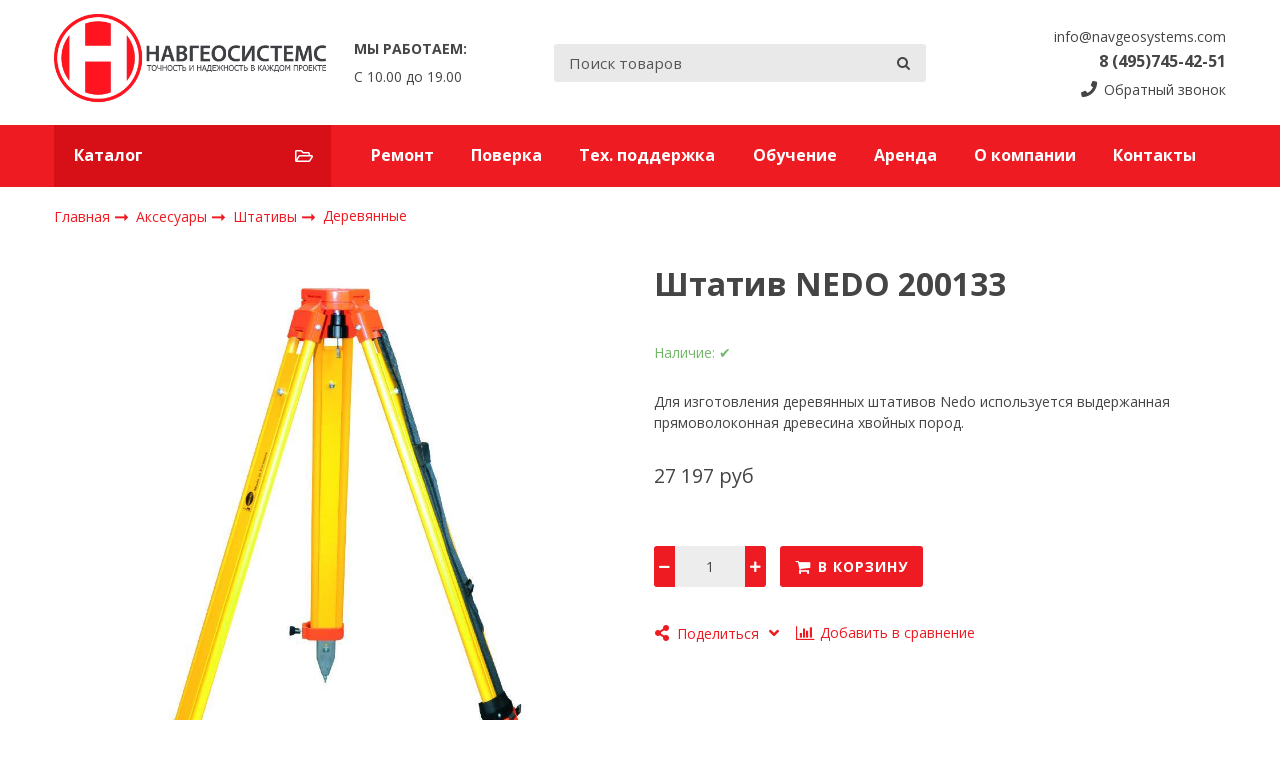

--- FILE ---
content_type: text/html; charset=utf-8
request_url: https://www.google.com/recaptcha/api2/anchor?ar=1&k=6LfXhUEmAAAAAOGNQm5_a2Ach-HWlFKD3Sq7vfFj&co=aHR0cHM6Ly9uYXZnZW9zeXN0ZW1zLmNvbTo0NDM.&hl=ru&v=TkacYOdEJbdB_JjX802TMer9&size=normal&anchor-ms=20000&execute-ms=15000&cb=qnwlaq4xe3fc
body_size: 45794
content:
<!DOCTYPE HTML><html dir="ltr" lang="ru"><head><meta http-equiv="Content-Type" content="text/html; charset=UTF-8">
<meta http-equiv="X-UA-Compatible" content="IE=edge">
<title>reCAPTCHA</title>
<style type="text/css">
/* cyrillic-ext */
@font-face {
  font-family: 'Roboto';
  font-style: normal;
  font-weight: 400;
  src: url(//fonts.gstatic.com/s/roboto/v18/KFOmCnqEu92Fr1Mu72xKKTU1Kvnz.woff2) format('woff2');
  unicode-range: U+0460-052F, U+1C80-1C8A, U+20B4, U+2DE0-2DFF, U+A640-A69F, U+FE2E-FE2F;
}
/* cyrillic */
@font-face {
  font-family: 'Roboto';
  font-style: normal;
  font-weight: 400;
  src: url(//fonts.gstatic.com/s/roboto/v18/KFOmCnqEu92Fr1Mu5mxKKTU1Kvnz.woff2) format('woff2');
  unicode-range: U+0301, U+0400-045F, U+0490-0491, U+04B0-04B1, U+2116;
}
/* greek-ext */
@font-face {
  font-family: 'Roboto';
  font-style: normal;
  font-weight: 400;
  src: url(//fonts.gstatic.com/s/roboto/v18/KFOmCnqEu92Fr1Mu7mxKKTU1Kvnz.woff2) format('woff2');
  unicode-range: U+1F00-1FFF;
}
/* greek */
@font-face {
  font-family: 'Roboto';
  font-style: normal;
  font-weight: 400;
  src: url(//fonts.gstatic.com/s/roboto/v18/KFOmCnqEu92Fr1Mu4WxKKTU1Kvnz.woff2) format('woff2');
  unicode-range: U+0370-0377, U+037A-037F, U+0384-038A, U+038C, U+038E-03A1, U+03A3-03FF;
}
/* vietnamese */
@font-face {
  font-family: 'Roboto';
  font-style: normal;
  font-weight: 400;
  src: url(//fonts.gstatic.com/s/roboto/v18/KFOmCnqEu92Fr1Mu7WxKKTU1Kvnz.woff2) format('woff2');
  unicode-range: U+0102-0103, U+0110-0111, U+0128-0129, U+0168-0169, U+01A0-01A1, U+01AF-01B0, U+0300-0301, U+0303-0304, U+0308-0309, U+0323, U+0329, U+1EA0-1EF9, U+20AB;
}
/* latin-ext */
@font-face {
  font-family: 'Roboto';
  font-style: normal;
  font-weight: 400;
  src: url(//fonts.gstatic.com/s/roboto/v18/KFOmCnqEu92Fr1Mu7GxKKTU1Kvnz.woff2) format('woff2');
  unicode-range: U+0100-02BA, U+02BD-02C5, U+02C7-02CC, U+02CE-02D7, U+02DD-02FF, U+0304, U+0308, U+0329, U+1D00-1DBF, U+1E00-1E9F, U+1EF2-1EFF, U+2020, U+20A0-20AB, U+20AD-20C0, U+2113, U+2C60-2C7F, U+A720-A7FF;
}
/* latin */
@font-face {
  font-family: 'Roboto';
  font-style: normal;
  font-weight: 400;
  src: url(//fonts.gstatic.com/s/roboto/v18/KFOmCnqEu92Fr1Mu4mxKKTU1Kg.woff2) format('woff2');
  unicode-range: U+0000-00FF, U+0131, U+0152-0153, U+02BB-02BC, U+02C6, U+02DA, U+02DC, U+0304, U+0308, U+0329, U+2000-206F, U+20AC, U+2122, U+2191, U+2193, U+2212, U+2215, U+FEFF, U+FFFD;
}
/* cyrillic-ext */
@font-face {
  font-family: 'Roboto';
  font-style: normal;
  font-weight: 500;
  src: url(//fonts.gstatic.com/s/roboto/v18/KFOlCnqEu92Fr1MmEU9fCRc4AMP6lbBP.woff2) format('woff2');
  unicode-range: U+0460-052F, U+1C80-1C8A, U+20B4, U+2DE0-2DFF, U+A640-A69F, U+FE2E-FE2F;
}
/* cyrillic */
@font-face {
  font-family: 'Roboto';
  font-style: normal;
  font-weight: 500;
  src: url(//fonts.gstatic.com/s/roboto/v18/KFOlCnqEu92Fr1MmEU9fABc4AMP6lbBP.woff2) format('woff2');
  unicode-range: U+0301, U+0400-045F, U+0490-0491, U+04B0-04B1, U+2116;
}
/* greek-ext */
@font-face {
  font-family: 'Roboto';
  font-style: normal;
  font-weight: 500;
  src: url(//fonts.gstatic.com/s/roboto/v18/KFOlCnqEu92Fr1MmEU9fCBc4AMP6lbBP.woff2) format('woff2');
  unicode-range: U+1F00-1FFF;
}
/* greek */
@font-face {
  font-family: 'Roboto';
  font-style: normal;
  font-weight: 500;
  src: url(//fonts.gstatic.com/s/roboto/v18/KFOlCnqEu92Fr1MmEU9fBxc4AMP6lbBP.woff2) format('woff2');
  unicode-range: U+0370-0377, U+037A-037F, U+0384-038A, U+038C, U+038E-03A1, U+03A3-03FF;
}
/* vietnamese */
@font-face {
  font-family: 'Roboto';
  font-style: normal;
  font-weight: 500;
  src: url(//fonts.gstatic.com/s/roboto/v18/KFOlCnqEu92Fr1MmEU9fCxc4AMP6lbBP.woff2) format('woff2');
  unicode-range: U+0102-0103, U+0110-0111, U+0128-0129, U+0168-0169, U+01A0-01A1, U+01AF-01B0, U+0300-0301, U+0303-0304, U+0308-0309, U+0323, U+0329, U+1EA0-1EF9, U+20AB;
}
/* latin-ext */
@font-face {
  font-family: 'Roboto';
  font-style: normal;
  font-weight: 500;
  src: url(//fonts.gstatic.com/s/roboto/v18/KFOlCnqEu92Fr1MmEU9fChc4AMP6lbBP.woff2) format('woff2');
  unicode-range: U+0100-02BA, U+02BD-02C5, U+02C7-02CC, U+02CE-02D7, U+02DD-02FF, U+0304, U+0308, U+0329, U+1D00-1DBF, U+1E00-1E9F, U+1EF2-1EFF, U+2020, U+20A0-20AB, U+20AD-20C0, U+2113, U+2C60-2C7F, U+A720-A7FF;
}
/* latin */
@font-face {
  font-family: 'Roboto';
  font-style: normal;
  font-weight: 500;
  src: url(//fonts.gstatic.com/s/roboto/v18/KFOlCnqEu92Fr1MmEU9fBBc4AMP6lQ.woff2) format('woff2');
  unicode-range: U+0000-00FF, U+0131, U+0152-0153, U+02BB-02BC, U+02C6, U+02DA, U+02DC, U+0304, U+0308, U+0329, U+2000-206F, U+20AC, U+2122, U+2191, U+2193, U+2212, U+2215, U+FEFF, U+FFFD;
}
/* cyrillic-ext */
@font-face {
  font-family: 'Roboto';
  font-style: normal;
  font-weight: 900;
  src: url(//fonts.gstatic.com/s/roboto/v18/KFOlCnqEu92Fr1MmYUtfCRc4AMP6lbBP.woff2) format('woff2');
  unicode-range: U+0460-052F, U+1C80-1C8A, U+20B4, U+2DE0-2DFF, U+A640-A69F, U+FE2E-FE2F;
}
/* cyrillic */
@font-face {
  font-family: 'Roboto';
  font-style: normal;
  font-weight: 900;
  src: url(//fonts.gstatic.com/s/roboto/v18/KFOlCnqEu92Fr1MmYUtfABc4AMP6lbBP.woff2) format('woff2');
  unicode-range: U+0301, U+0400-045F, U+0490-0491, U+04B0-04B1, U+2116;
}
/* greek-ext */
@font-face {
  font-family: 'Roboto';
  font-style: normal;
  font-weight: 900;
  src: url(//fonts.gstatic.com/s/roboto/v18/KFOlCnqEu92Fr1MmYUtfCBc4AMP6lbBP.woff2) format('woff2');
  unicode-range: U+1F00-1FFF;
}
/* greek */
@font-face {
  font-family: 'Roboto';
  font-style: normal;
  font-weight: 900;
  src: url(//fonts.gstatic.com/s/roboto/v18/KFOlCnqEu92Fr1MmYUtfBxc4AMP6lbBP.woff2) format('woff2');
  unicode-range: U+0370-0377, U+037A-037F, U+0384-038A, U+038C, U+038E-03A1, U+03A3-03FF;
}
/* vietnamese */
@font-face {
  font-family: 'Roboto';
  font-style: normal;
  font-weight: 900;
  src: url(//fonts.gstatic.com/s/roboto/v18/KFOlCnqEu92Fr1MmYUtfCxc4AMP6lbBP.woff2) format('woff2');
  unicode-range: U+0102-0103, U+0110-0111, U+0128-0129, U+0168-0169, U+01A0-01A1, U+01AF-01B0, U+0300-0301, U+0303-0304, U+0308-0309, U+0323, U+0329, U+1EA0-1EF9, U+20AB;
}
/* latin-ext */
@font-face {
  font-family: 'Roboto';
  font-style: normal;
  font-weight: 900;
  src: url(//fonts.gstatic.com/s/roboto/v18/KFOlCnqEu92Fr1MmYUtfChc4AMP6lbBP.woff2) format('woff2');
  unicode-range: U+0100-02BA, U+02BD-02C5, U+02C7-02CC, U+02CE-02D7, U+02DD-02FF, U+0304, U+0308, U+0329, U+1D00-1DBF, U+1E00-1E9F, U+1EF2-1EFF, U+2020, U+20A0-20AB, U+20AD-20C0, U+2113, U+2C60-2C7F, U+A720-A7FF;
}
/* latin */
@font-face {
  font-family: 'Roboto';
  font-style: normal;
  font-weight: 900;
  src: url(//fonts.gstatic.com/s/roboto/v18/KFOlCnqEu92Fr1MmYUtfBBc4AMP6lQ.woff2) format('woff2');
  unicode-range: U+0000-00FF, U+0131, U+0152-0153, U+02BB-02BC, U+02C6, U+02DA, U+02DC, U+0304, U+0308, U+0329, U+2000-206F, U+20AC, U+2122, U+2191, U+2193, U+2212, U+2215, U+FEFF, U+FFFD;
}

</style>
<link rel="stylesheet" type="text/css" href="https://www.gstatic.com/recaptcha/releases/TkacYOdEJbdB_JjX802TMer9/styles__ltr.css">
<script nonce="SbAgOULW-yc9XKi5xDeelw" type="text/javascript">window['__recaptcha_api'] = 'https://www.google.com/recaptcha/api2/';</script>
<script type="text/javascript" src="https://www.gstatic.com/recaptcha/releases/TkacYOdEJbdB_JjX802TMer9/recaptcha__ru.js" nonce="SbAgOULW-yc9XKi5xDeelw">
      
    </script></head>
<body><div id="rc-anchor-alert" class="rc-anchor-alert"></div>
<input type="hidden" id="recaptcha-token" value="[base64]">
<script type="text/javascript" nonce="SbAgOULW-yc9XKi5xDeelw">
      recaptcha.anchor.Main.init("[\x22ainput\x22,[\x22bgdata\x22,\x22\x22,\[base64]/[base64]/[base64]/[base64]/[base64]/[base64]/[base64]/[base64]/[base64]/[base64]/[base64]/[base64]/[base64]/[base64]/[base64]\\u003d\x22,\[base64]\\u003d\x22,\x22IEnCpcO1ZwzDuTxSwprCnsKBw7Ucw6bDicKiQsOnYFTDt3XCnMOAw5/[base64]/DkzbDp8K2wrRONcO/wpvCksK9VAwrw5pFRDYkw7M+EcKhw5tSwqh7wpcDf8KuD8KEwpUxdRRhPFLChhd/CEPDnsOHKMKTFMOGLMK2LkMxw6g2bADDqFnCisOGwprDo8O7wpRjFA7DlcOUA0/DtCJua318E8K9O8K+VcK5w7HChRPDosO8w7fDlB44PQ9uw4PDm8K5GcOSTMKWw5wcwqzCpMKUX8KRwpQbwqzDqD9FOQ5Wwp3DjngALMOSw4gnwp/Dp8OUQWN5CsKFOQ7CiG/DmMOIIsKsAjzCjcO6wpnDrTPCmMKhTTMPw5FQaTLCuVw1wpB9AMK0wqNNLMORdSLCsk5uw7kBw4DDrWNTwqp7GcOifnzCgCzCmVhaA2Z5wrJKwrTCv1Nfwq5rw7lDcQPDusO3NsOlwoHCtWQHOyRGOhvDhcO6w57DmsK/w4B/esOaRUdiwrHDpidhw6LDhcKNUwvDkMKfwrw7CnbCrz1/[base64]/w5bDgmh/[base64]/w4V1wqPDrMO7W2wgXMKOw7dpdcKLTk7Dn8Ogwrh3a8Oxw5bCgkTCgy8QwpAGwo1/WcKofMKQCwzDgFVPd8K9w43Dp8Kpw5vDiMKyw7HDuQfCh0rCosOlwpDCscKPw43Crx7DgcOEG8KkUFbDvMOYwojDgsOhw5/Cj8OkwoMLPMKww6lSQyQDwoYKw7sgJcKqwq/Dhx/[base64]/w49Gw4MVwq3DlgrDgBLDvsK/H8K6wpdpwojDrsKXw7bDjUBgTcKfMcK7w4DDpcOcJDhsEUjCuUY4wqXDjE9qw5LCjGbCnFF6w7M/[base64]/Cjm4yw5MIw7RzcU3ClyRZw5HCh8OUCcKFwpNKJiAzJQfDgMOAG23CjcKoQWtdwr7DsXFIw4XDocOHV8OVwoHCuMO3UzgVAsOzw7gbBMOUOFEfZMOaw5bCpsKcw47CtcKMbsKEwoo7QsK0w4rCs0nDicOgTDTDngxbw7hmwrHCocK9woBGeDjDhsKCNU9oJFs7wr/DoUxow7nCjMKHScOhJHxtw74TGcK/wqjCtcOpwrXClMO0RVgnMCRNYVMEwrvCpgJ9I8OhwrgIwq9ZFsK1TcKXGsKBw5bDoMKEAsORwqHCkcKFw4wyw6UQw4Q4a8KpSABBwpPDpsOzwobCnsOtwq7DuV7Cg3/DssOawpd+wrjCqcKMZsKqwo5RQ8O9w5HCmCUUK8KOwoYQw5kvwpfDmcKhwoldOcKKeMKDwqnDjgvCmk3DlVJDaQ4KIljCv8K5H8OyKERAGF/[base64]/Dpj1KC8KSwozDq8KFBBdhwpzDrT0Qw5vChxZFw6PDn8KHEkDDnkfCssK7GURJw7DCu8OGw4INwrrDgcO2wqRew5zCqMK1F1BXcQpwEsKFw7rCtDgcw5RXQHnDrMOqV8OLHsOiAwRowpvDpxpQwqnCvwXDo8O1w5YOY8OgwrlPZMK6X8Knw48Pw4vDvcKuVD/CpMKqw5/DtMOkwpbCkcKFdz02w6IASnLDl8KQw6XDu8Kww7LCiMKrwo/CpTTCmRtDwqPDksKaMTNdWjjDhxpxwrjCgMORwrbDmlvCrsKsw41sw43DlMK+w7JTXsOqwrzCqzjDpjXDiwVhcQ3DtDM+dBsLwrFyVsOLWzkPcQvDicOKw6Rzw71Bw43Drx/DlEjCt8KjwrnClsKXwo8PLMO3UMOuK2hRKsKUw5/CmjhOPnTDksKbWl7CssKCwq8ow7vClR/[base64]/Cg8KFeATCvgUiwokMN8Kcwo/CgipNw5oyfcOPcn15c3Z5w5fDq0MvL8OwacKdIFc/TGxAN8OFw6XCr8K/[base64]/[base64]/[base64]/CjcOpCcO2cMOew6ZVwqEVw5U9KEHCqMOJZcOAw7UYwqdKwrwkDQVnw4hKw4FRJcO2DnduwrfDv8Oxw53Ds8KZfgfCpAXDtTzDu3/CjcKKfMOwKhPDmcOmXsKbwrRWFSXDj3LDuRrCpSA2woLCnzUXwprCqcKgwpMHwoZJEADDpcKcwqN/[base64]/DtCrDlMOQCAMoS2QJw7/Cvll5S2tjAGTDn3rCiA0UJ0IEw7PCmGDCjSIcY0AbCwIkPsKfw7MbIAvCicKCwoQFwqRRfsOvCcK3FDZFLMK2wplQwrFMw5/ChcO9bMOWCFDDssObB8OiwrfCgRB3w77CrErCpxnDosOMw6nDgsKQwrFmw49uOCEhwp84fC5PwoLDk8OyGcK+w47CvsK4w7stNsKeHBRRw7gtAcKZw6R6w6kffsKmw4Zew59Xwr7ChsK/Hj3DvmjDhsOIw5bCjGh9CsOBwq/DhCkKDn3DmmkKw5M8CcKuw5FMXT7DrsKhVEwrw4J8S8Oyw5jDlMOLJMKcRMKIw5vDg8K9DitgwrYQRsK/a8KawoDCi3jCkcOIw5vCt008dcOCYjTCoxxQw59WdTV5wqrCoRBpw7/Co8OYwoogA8KMwofDicOlAcOPwpzCisOAwqrCmWnCrSdkG2jDtMKnVhhIwrzCvsKcwp9Iwr/CicO/[base64]/CsX3DjFgbDGzCukFgw70zw5PCiXzCnxnCgMOvwpXCrSwGwr/Ck8KXwqUfasO9wrVOG2jDtEAgTcK1w50Fw7XCisOewozDnMOEHnDDm8KzwqvChAXDhsKaZcKOwpnCv8KQwr7CnxEAM8Ktbm0ow799wqt1wr0/w7Niw4XDtWg1IMOwwoJtw6B3C3YhwrrCuzDCuMKQw6rCmgPDlsOuwrjDnMOWT2poGlFWEFIZPMO3w6LDmMKvw5w7NnwsCMKLwoQGWlHDvHF/Y2DDkCNIF3w+wobDvcKCEDBqw4pWw51bwprCj1vDicK8LiHDjsORw7Z4wrhBwrghw4HDiA9EJcKeZ8KdwqIAw5sjWMOcTzV2PHTClgjDgMKJwqDDg19kw5DCkF/Dm8KZTGXCkMOmJsObw7QDH2vCoHspahXDq8KrQ8Ovwpg7wrNiLzVUwpXCs8KRJsKMwp9WwqXClcK5XsOCDSMwwoobdMKFwoDCpxbCoMOAMMOMXVTDm2VsBMOxwpkcw5PDs8OCDXpjKXRjwp1/wqgONcKvwoU/wpLDkAV/wr/CihVGwr/CjgN4TMO8w5zDlcOzwrzDsRoXWEHCpcOeDRFpXMOkKH/DjyzCpsO7RCfCnRQsekHDlwTDicOdwqbDk8KeN2DCtnsRwrTDgngTw7fDpMO4w7BdwpHDriRzWBTDpcKiw6pxFsOswq/DgU3DpMOcQ0jCpEhtwoPDtsK6wqMFwocbK8ODJmBMW8K6wqUXO8O+S8OmwoTCkMOpw6jCojxIPcKETsK0Wz/Cj3dPwqEnw5ILBMOfwrLCjBjCik53D8KLbMKnwoo5PEQ4BAMEUsK+woHCoivDtsKOwozCiDIoeggpSktlwr8Fwp/DsCh/w5fDvzjCq2PDn8OrPMOLL8KKwpFnYhPDhsK1GVXDn8OEwpvDsxHDs0cnwq/CvwkHwpjDvQHDosOIw4tOwpfDhcOCw7hkwrYmwp5+w6kZKsKECsO/HG3CpMKnP34vYMOnw6Z2w7HDl0vCtB5Qw4PCm8OvwrRFX8KnD1XDssO2EcO+eCvCoHzDk8OIDThcWWXDtcOeGEnDg8O+wrXDlw/CswLCk8K8wrdudSQME8KYQFNdw7wXw7J0ccKMw5Rqb1XDn8O0w7rDscKQWcOawpROXAnCqlvCncK+ZMOuw7nCmcKOw7nCtsOswpvCm3ZnwroTfyXCtyNJZkXDjSLDoMK2w6bCsHUNwqVYw6UuwqBPYcKVQcO/[base64]/DtcKOw6zDsSRbVX1kacOPEiPDu8KOwqdieMKUUUYQCsOXecOswqUlIkw5C8OWbVTDkEDCnMKYw63CpMO+XMOBwpwXwr3DlMOFAy/CncKDWMOGdjB8bcOfOTLDsD41wqrCvyLDh2LCryzDpCHDlmIXwq3DrjbDjcOkOBgQLcK2wqFFw7p+w4/[base64]/[base64]/[base64]/CpGlowoDCs8OXwqwVfMOnw7HCmcOHw5QyR8OtwoDCm8O+E8OUacO9w5VbMDVHworDi1rCicOnAsOHwp1Qwop6Q8OgbMOKw7EYw7spSyrDnxxtw5LCvQEXw7BbFnzCjsOIwpXDp1bCiiJ7RcO/[base64]/wojCj8Kbw6QpEcOfFcOYw6sxw43CkMOSwoBIZMOOTsO4AnPCgcO1w7MYw5JZH05GSsK3wogBw5oNwrkDZMKvwpMbw6lENcO8IsOow6UWwofCpm7ClcKtw7jDgsOXOB8XTMO1WRfCssK/wq9owrXCpMOBCsO/[base64]/[base64]/eMK3fcKww5XDv31RQGsfw5XCmMOCesOiwqlGHcOaYA/Cm8K9w4bDlijCu8K0w63Du8ONDcONUTtKPMORJT9LwqtWw4fDoThMwpIMw4MzX2HDlcKRw7hsP8K8wo7CmAddccOlw4DCmWLChw90w5Qfwrw+CsKFdUU2w4XDjcOCFjh+w5sFw7LDgAZFw4vCnCoBbCHCvTQ4RMKow5jDvG9cF8O+WxY4B8OCFgsRw4zCoMOiPz/[base64]/[base64]/[base64]/CicKNBsOIIDbCh8Olw6nDsMKUwps3RsK3wr7CvAfCg8K9wovDusOtQcOIwpLCi8OmHsKzwrLDuMO5ecOHwrZzTsKowr/Cp8ORUcOqI8OOAArDiXUPw5Bpw6XCpsKHG8K+w4TDtlgcwrXCmsK3wpxhTRnCoMO8UMKYwqnCpHfCnl0dwqQ0wr4uw4h9KTXCjn4GwrLDtcKPYsK6MHLCl8KQwp9qw6nDpTIYwoJSPyDCgV/CpiZ8wq0Xwp1Uw6ZjM2fCl8KWwrA6QjM/W1w+PW9RMMKXe1kywoBawrHCgcObwqJOJn1kw48RDyBVwrHCuMOYJ3LDkgolH8OhUnhYIsOew7LDjMOKwp0vMsKRenA1N8KEWMO9w58MU8KFVmfCvMKNwqHDh8OFOcO0bDHDhcKsw5nCgDXDoMKLw6Z/w4EuwofDr8K5w7w6Cxs1RMKFw7Alw5LChAsDwpcnVsKlw54GwrofTMOKU8K+w5/Dv8KcTcKDwq8Ww4/DvMKiPxwKF8K1IgrDisOzwppLw48QwqcVwrDDosKlTcKJw5zCocKNwpgXVknDvsKrw7fCrcKcOi8Yw6DDqcK3GF7CosK4wp3DosOnw47ChcO+w58iw5bCocKJI8OAPsOHBi/CjFLClMKLQSjChcOmwrzDr8O0GXYNPScrw51wwpdDw6RywpZzKkPCmW/DkibCjWItd8OaHD07wqorwpvDsArCgsOewpVLQMKRdCTDjTnCm8K1VEnCiDvCtAFuasOSRF8LRVPCiMOtw4EUwrUcV8OrwoDCk2bDncOcw4UhwqHDrU7DuRA7SRPCiXITUcKiaMKrJcOUUsOHNcOEb3fDusKkY8OAw5zDkcKPKcKsw71fGFjClUrDoinCusO/w7NvDEHDgjbCmFB7wpFawqhew5hbKkEAwq0VF8O6w4x1woZZM3nCscOtw5/DhMONwqIzQyDDqwoRJcOEGcOEw7MBw6nCnsObC8KCwpXDoyTCog/[base64]/[base64]/Dt8OZwoZ/worCvXDDqnDCq0rDgcObw5zCuX/[base64]/[base64]/[base64]/[base64]/CjMOWwqt2GcKvVQxmw48NwpsOOcOWeR0mwrZxH8KJb8KkD1zCszlmcMOpcH3DviQZBcKtesK2wolqNMKjcMKndcKawp8vT1MbUB3Dt1LCih3DrGVvJQDDgsK0wo/CoMOBNkzDpxzCm8OBwq/[base64]/CsUFRInTDr8OXwpfCjRHCqMKPw5FEw7fCkxELw4rDpFQ3csK6ICHCrEjCjH/DjB/DiMKvwqwkHsKjb8O3S8KOMsOGwovDkcK0w5JFw55ow45/cGTDh3HDuMKGY8OFw6Qvw57DvhTDr8OoGCsdJ8OXOcKcE3DCosOjKCENFsO1wpt2NGPDmEtnwqsAU8KSa28Pw6/DtEvDhMOdwrZrG8OxwoDDj1Icw58PScO/N0HClQTDtUxUUgfCr8KAw6LDmDBSdUNNN8KZwrJ2woYGw4HCtXMxeFzClx/DnsONXTDDi8KwwrMmwokcwpEzwolEVsKEam5FV8OjwqjCk2Ucw73Cs8O7wr9xL8KIJsOLw7QiwqLCgDjCqcKtw4bDnMKAwpF7w73DusKxcwEOw5/CmMK+w50zUcOabCYTw6R9YnDDiMOHw49HecOvdD1iw6LCm3FuXFRgQsOxw77DsB9iw4Q3OcKRGsOmwo/[base64]/O1HCqSrCusOdfG0vd8KzOsOZwrTDqE0iw4LCmGbCoTHDgsKHwqsUXWHCs8KMMRhZwpAZwoNtwq/Ck8KIDiR7wp3CvMK8w5w3Y17DuMOZw77ClVxtw6HDg8KSFQZzUcOnE8Ozw6nDvSrDlsO+wrTChcO/IMOQa8K6U8OKw6bCjhTDhDFSwp3CkxkXCShBwqIEOXY6wqLCjhXDh8K+LcKMfcKWbsKQwq3CvcKKOcKswqrCv8ODQ8OHw5vDtsK+CT/DpyrDpWXDqRRrdgwSwrnDozbCisO/w57CqMKvwoAwLsKrwpd9Czpxwrt5w4Z+wp/Dg1Y+w5HCk1MhPcO3w5TCjsKZc3TCrMODMsOILMOzLRsMNmrCoMKUVMKAw4B7w4TCjCsiwo8fw7HCk8K0ZWIRah9Uw6LDt1jCoWfClwjDoMO0H8Kcw6DDgAHDi8KCZALDlV5ew7s+YcKMwrHDmcObL8O3wrrCgMKfJWLCqEvCuz/CmHPDhCkvw6YCa8OiZMKuw4wsWcK/wrLCu8KGw5gbA3zDocODBGZaNsOxR8K4TQ3Cq0LCpMO1w64lGUDCogtAw4w0T8OsawV6w6bDs8OVAcO0wrzCsSIEVMOzbSpHbcKZASfDmMKbNETDtsOWw7ZaaMKhwrPDi8OnHSQSJzzCml89WsK3VhjCssONwpXCjsOGOcK6w6dKM8OJfsOBR2VKBT/CrD5Aw7kqwr3DssOdJ8OzRsO/elxeVhbDoiApw6zCjW3DritpUV85w7JHQ8KawosMdT7Cp8Omf8KgbcOLHcKnZEMbeR/DqxfDhcO4U8O5ZsKww67DoDXCucKjHTMwJWzCm8K7LCA0FFIDEcKUw4/DqivCkmXCmiAuwph/wojDolLDlzFPXsKow4XCqxTCo8KpbBnDgH5qw63CncO4wpN7w6YTU8K7w5TDlsOhNTxKdDjDjQYxw4xCwpx9DMOOw6jDucONwqAfw5suAj9ERRvCl8K1AEPDssK8YsOGDTDCgMKLw5PCr8OULMOXwpEvZzM/w7HDjMODWXTCgcO0w4XCg8OpwpMlP8KKVnUrPR5nA8OHTMK7QsO4fTbCiT/[base64]/CszNmBjLDr8KFJjhlwo/Cm2HDvMOfI8KTC2pLWMOLS8OQw7fDpWvDj8K8L8Oow7HChcKzw4t+CHPCgsKNw4N3w6nDhsOhEcKpb8K+wo7DiMO+wrkzasKqQ8KAT8OiwoA7w5lwamxhVzXCtMKjIW3Di8Oew7ZTw4nDqsOybWLDhltZw6DCrUQeBEpFAsKZZ8KXZUZBw6/DikdNw5LCrgRCKsK9dBfDgsOCwrYhwot7w44twqnCtsKhwqfDqWzCpEhtw51dYMOhR0jDk8OtK8OsJwTDrAYew7/CuzrCm8Obw4bCrVNfNCPCk8KOw45PXMKIwoNBwqjDvhLDtwkrw6I3w74EwoDDoTBgw4YuN8KoWwpYcgfDuMOgaC3Cu8OxwoZBwqBfw5fCpcOUw5Y7LsOVw4wkUwHDnMKuw4o9wpkFU8KfwowbA8KZwpnCnE/[base64]/DhsK9wrFyw5cDMSphw5gMEBDCq8KswqdDwrTDhiQYw649dCZNA2DCo0VBwqHDusKIWMKBJsOoDlrCqsKmw6LDrcKvw6xewqhCMT7CkGvDjldVwpbDiGkEDm/[base64]/CnhfDvsKewqvDuiEZSD8mw4rDqsKyNmcZw51GMiZ+GRjDiVB/wqbChMOPM3wRRGsMw4DCoy/[base64]/[base64]/Du8KCOnDClcKOwr4GwpnCtBjDshAkw4c4BcKOwrIywpMiJWjCk8Ktwq8ywrjDsy/Cg3RrE0HDg8OOEikrwqwlwqlKTzvDvRPDosKnw4Ejw63DslE9w7IuwpFPIWXCo8Ofwpgawq0Qwo5yw7N8w5B+wpkxQCc1wq/CiQLDvcKDwrfDrGcPHcKkw7rClMKwF3YmES7CqsK8ezXDkcOUYsK0woLCggdkL8OqwroPLMONw7V5TcKjJ8KcBG1/w6/DrcKkwrTCkVc0w7lTwrfDjWbDqsOfbwZNw6l2wr57HSrCpsOwaEHDli0Awo4Bw5IjQsKpRwVMwpfCtsKQNMO4w41Pw7I6eg0eIS/DpUh3HcO0aWjDkMOZRsOAdQ0scMObCsO5wprDpGjDpcK3wpoVw6UYfmIHwrDCpQQ/GsOMwrMSw5HDksKKDhYpw4bDlm9Gwo/DkEVsJU/[base64]/DjmvDrk/CqVvCocKOPWvDtFdYXMOWw6YEKcKDZsOzw5A4w67DpgDDjT4ZwrfCmMO8w65UaMK2B2k8KcO2RQDCgDTCncOscAwoRsKvfmYewpNFRUXDuUFNbHDCssKRwrUYRz/CqA/CjRHDvAYYwrRew5nDtcOYwqTDqsKPw6TDo2/CrcKlJWDChMOrBcKXw5AkUcKgM8O3w4cCw4wnCT/DtxXCjnMmbMOdImHDmxTDv3lZKAR2w7Jfw6BhwrUqw5DDuEPDl8KVw4ItcsKeIEfCkBAJwr7DlsKEXWELbMO8H8OjREXDnMKwOzZEw5Y8OsKib8KPOlA+BsOnw5fDh1ZywrA+wr/Cr2TCszfChjsuRyDCvMKIwp3CgcKSLGfCvcO3aS4wBzgLw6zCi8KkQ8KAKGLCisOZMzFrYnUJwrofVcKkwr7Cg8OMw5pkesO8Mkg6worCnQt0aMK5wo7CrFI6YWl/w5PDoMOWKsOnw5LCmBJdNcKrQxbDj0bComYmw7AkN8OYDcOsw4HCmAfDh1s7VsOow6pFQsOxw7rDlMOLwrtfB0ghwrfClsOiTgonSDTCgzpFbsOaX8OSIHp1wrzCoF7CosKXLsOzXsOmZsKKRsKJdMOawoduw49HKBvCkx0dLzrCkS/DsFI8w5AaHnBcVCcIF1PCr8KPSMOrAsKDw7LDkSbCqQTDlsOewovDpSlMw5LCo8O9w40cBsObc8OHwpfDpDDCsijDoSxMRsKbbxHDiQNyP8KQwqwdw6h6fcKsbRgtw6XChRUvbwhCw6bClcOFB2/DlcOzwoLDn8KfwpAnOQJQwqPCosKhw5lVIcKQw6jDjMKZK8KVw63CvMK7wo/CsUgzK8KUwrN3w4N9ZcKOwobCn8K4ES3CksOKUwDDnsKtBBXCqMKwwrLCnH3DuhvCt8O/woNAw7jClsO7MEHDswjCq1jDgsOvwovDqzvDlD0Gw6YyAcOEf8O/wrvDowXDmEPDqCDDtkxTXUBQwocAwonDhgweGcK0NsKCw44QXw8Pw60AWCTDljbDuMOWw6PDlsKqwqsKw5Bvw5VKLcOrwoMBwpXDn8Oew7YEw7PCvcK5WMOyf8O/[base64]/CusO6aAPDhEbCgRXCnT99OMKvR8K/PsKKTcKCw71qTcK+SGVkw4B8bMKaw7zDpCQFAU1UW3kQw6/DkMKyw5gwWsOjOhdJeEckIcKDJ08BLgFaVjlRwqJtYcKswrEGwp/CmcOrwqxENChkOMKuw7omwoHCrsOtHsOlfcOEwozCqMOGGAsnwpHChsOVLcKBacK7wqjCrsOFw5lkGF4WS8OYdj1hOX0Nw6vCr8KYb1dHe2FvC8Ozwpxow4tew5g+wooKw4HCl0oZJcOKw4QDdsOQwpbDiRA/w5nDpC7CqcKTZ17Cl8OcSzcWw6lww5Mjw6ZvccKIVcOfDU7CqcOfMcKeAS0aesKxwo4ywoZ9CsOsa1gOwoHDlU4DH8KLAH7DuGzCscKuw5nCkyhDR8KXPcKPPi/DqcO0NXbCr8OoDEjCtcK3GlfDiMK8eAPDqAzChFjCqwzCjnHCsxxywqLCtsOyE8Knw4c+woo9wpPCrMKXNU1WMCVSwpPDjMKww6cDwpXDp3nCkRgTLm/[base64]/ChsKUGcOcw57Dsn8yw70gwoQJwpfDixYpwqbDkMOcw5B/wrjDrcK+w607UcOHwprDmiYBbsKeHcO/[base64]/CqiogwrDDjGPCkVcVw5PDtMO/woQKZyPDo8KWwqIBNMOBRMKnw4wqBsOHM3g8d2/Dh8K2U8OBI8OoOxYEWsOpL8KWYEhoPgvDkcOrw7xOf8OcBH0HFHBXw4XCt8OxdkjDhw/DkwfDhgPClsKowpAoA8ORwpjDkR7Ch8OrQSjDk0gWcFNSRMKKMsK6VhjDgjNEw5dYFDbDh8Kxw4/CkcOEAgJAw7fDr1RqYzTCoMKmwpbCosOew4zDpMKnw6PDlcOjw4oNdGPCsMOKPlkzVsO7w5YNw7LDksOqw7zDo2rDvMKiwq7CmMKKwp0aVMKYIX/[base64]/DkcKrwo/CvcOXDcOWwo7DpsKuwq55YMKqfih1w4rDicOnwo3CgjEjXSQJMMKcC0LCg8K0bCHDmcK0w4zDgsKKw4fCr8KHRsOxw7bCocOrbsKpfsKJwoMTU3bComBtS8Kow7rDkcOuWMOfBsObw6IwFWLCohfDvmlCOD0rdCF4AlMQwqQlw5YiwprCoMK/[base64]/CmcODw7VsH8K1wq98NcKAw4/Ds0PCjcOgwovCnGRXw6jCnBPCrwDDnMKLTybDlzVYw6PCmFJiw7DDsMKzw4PDqTTCocKKw4JfwoXDoHvCrcKkclkjw5rDlznDosK1J8KsbcOrKzDCulVjVMKxcsOnLAPCp8O4w6NDKF7DrmkGScKfw6/DrsK/NcK9PMOuFcKWw6zCuxDDhTrDhcKCTsK8wqRiwpXDsSpGQl/CvyTCvk8NClZgwrHCmlzCvcOXdTnChMKVUcKbS8KAZGXCisO5w6TDtsK3U23CoUrDiUUJw67CssKLw53CusK+wpRyRSXCssKywqprCsOMw77CkB7DoMOkwrnDlGZ+RcO8w545E8KEw5XCsWdRSm/Dm2ouw6HDuMK5w5QHCgjCnidAw5XChWgJLEjDpXlFTcOxwo9ED8ObSCl9w4zChMOyw73DnMK4w7LDom3Dj8KVwrfCihLCi8O+w63Cm8Kgw6xbJTrDh8KJw7TDvcOEIwo5BG/Ds8O1w5oBLcK0fsO+wqkRd8K4w5ZxwpbCuMObw4LDgcKawrTCvk7Dl2fChwfDncOkdcKya8OKVsOXwovDucKWLibCs2VVw6V4wp0Ww6jDjcOGwowqwqfCsypoaFQMw6A5w6rDtljCmntDw6bCtlp+dlfCiy8FwqLCiSHChsOyWXo/P8OFw4jCscOiw7cFNsKhw4XClTLCtyLDpVsiw7NtZ2wBw4FwwqYWw5Q2EsKVaDrCk8OyWg/DlkDCuALDpcK9SScow7rCmsOMCj3Dn8KDWcKIwrIJasOaw6IuG2x+XBZYwo7CoMOybsKpw7HDtsOvf8OEw6dvLcOfPlPCjGTDvEnCrsKTw5bCoAIYwoEYJsOBKcKsBsOFQsOtQmjDh8OpwpFgJw/DrAU8w4rCjighw7VuTkJkw6MGw4pAw77CvsKDPMKrVAMkw7omJsKFwoDCh8K8YGbCslMxw7k9wpzCocOBBHnDiMOjd17DqcKmwqDCtcOVw7DCrsKIUcOKMlLDk8K4J8KGwqRhbg7DjMOwwr0aXcKqwq/[base64]/w4HDsTFoKCvDhsOKAsKOw4kMGTjDuERgwpfDvjbComfDucOaVcOIR13DhCXDoxLDicOxw4/Cr8OPwqXDsSkrwpTDk8KbIcKZwpFWRMKZdcKXw7pPHMKXw7piacKjwq7Cozc0eRPClcO1MwVbw68Nw6zCiMK/OcK3wplXw7HCisORCngBBsKZA8OFwrjCuUbDuMKVw6TCusOTA8OZwpnChcOtFC3Dv8KlCsOIwoEEJA8hOsOnw49kCcOdworCtDbDtcONQgrDsy/Dq8K4HMOhw4jDrsK/[base64]/SMOnM8OZwqpbSAnDocKrO8OmTcOJwrvDscKGwrjDtXbCmFsdCsOsYkbDp8KjwrIvwqPCosKCw6PCm14Cw6AwwrjCq0jDpwpNFQdtFMKUw6jDrMO9P8KjT8Oab8OOVQxfDhpIDcKdwqRuZATCr8K/w6LCllsnw4/CjmtMDMKIWjPDscKww4vDosKmfV54C8KKaCbCvBUwwp/[base64]/DqRrCtw8AwoRPTMKATlQswooqGDvCg8Kmw4N4w5IrWTDDt1pDwqQiwofDpkXDvsKtw75xdRjDpRbCqsK7KMK3w7Vrw71AEcKww73CnA3CuATDv8OdOcOzcG/ChQEwPsKMCSg6wpvDqcOddAHDq8K1w5xcSgnDqsKpwqPDgsO7w4IOG1fCjVbCrsKAFARjMcO2DMK8w6rCiMK8E1UnwqMEw43CgcOLVcKfdMKcwoEbfBTDtVg1bMOow4xTw7rDosOVS8KkwoTCtyRbU2XCn8Oew6jCtmDDvsOFdsOuEcO1e2/DgMK+wojDvsOKwrzDksO6CyrDlWw7wqIWN8KnKMOMFzbCvgc2YA8JwrbCn1oBU0FnVcKGOMKvwpgUwo1qU8KMPzzDn1/DmcKWclHDkD4+AsKJwrbCiG7Dp8KLw6NtVj/DmMO3wpjDkl8mw7TDnkPDkMOow77CnQrDvVrDscKqw4hbKsOsGMOuw4s8XmrChRQYUMOvwqQ2wrTDiXXDtlDDocOSw4PDuETCtMO7w6fDp8KTVUVNE8Ocwp/CtMO3am/Dlm/Cm8KQWGbCvsKGVMOgwpnDoX3Dk8Osw4PCvAh2w70Bw6HChcOhwrDCrlhOfTbDtgHDtcO1IsKaH1YeYTtpLsKMwoEMwojCkX8Ow7pSwppIbE16w7w3OgTCmmTDph56w6taw5jCo8OhUcO5DBg0w6nCqcOsMxJiwrouw5drZRTDm8OBw5c6fMO+wpvDoBBCEcOvw6/DuxpXwrIxO8ORQGbClXHCnMOVw4NCw7HCt8KXwpPCscKgak3DjsKXwr4QDMOEw5HDu0crwpAeN0MSwopNwqrDmsKuZXI+w5Q/wqvDs8OBIcKow6pQw7V5HcKfwqwOwqHDrC4BehBwwo4/w4LDu8K6wo/[base64]/DuE/ChMKBwoBfwqpbLn0vPiFLw7vCg8KVwpgRAn7Dj0PDk8Oiw47DiC7DjsOaCAzDqcKbAsKtSsKbwqLCik7CmcK8w4TDtSjDpMOfwoPDlMKDw6tRw592f8OvZCXCgsKFwrLCpE7CmMO/w5zDkic4PsOBw77DvQbCsjrCpMK/FlXDgTTCisObZlvChFYeD8KBwpbDpzosNiPCnsKMwr44VlF2wqbDmB/DkGRCEEdCwpDCsgkRa0xlDTPCk19lw4LDjk7CvR7DmsKywqzDhXt4wo4TacOXw6zDnMKpwpHDtEIFw6tww7bDmcK0M0UpwqzDusOVwq3CgiLCp8O7OUVVw7xkZVcLw5/DtCEGw7x+w7IbRsKRcUUfwpQPKMOWw54UNMOuwrjDncObwpY6w6jCisOVZsKmw4/DncOuZMOLQMK+woQOwoPDhydbHUvCixxSFBrDjMK8w4jDmcOWwp7CgcOCwpzCuEpuw7/DtcKsw7vDtmNGCsOfZBhWRzfDrx/[base64]/wpbDnMOew6LCh8K/wpfDtEUww7zCjsO4w7hQVsKiwqF3wozDjiDCoMOhwpTCiGFpw5RAwqbCuCzCpcKswr19VcO9wrrCpsOadR7CjylKwq/CgkN2WcOmwpY1aEbDusKfd0bCmsOVT8OTNcO+B8KWAU3Cp8OBwrjCucOpw6/CixYew7c9w6ISwr0vccKGwoEFHDjCssKKbFjCjj4LegoiX1fCocKUw6rDpcOywqnCngnChzcnYhPDnVAoTsKVw47Cj8OIwq7Dh8KvH8KrfnXDh8Ktw6BawpVrUsKkdMOxTsK5w6V0DhUUVsKwWMKqwoXConRUDG/DosOPEBhoVMKncsKGFiMMZcKhwrhgwrRRNk3DlVsbwrTCpmlqYhh/[base64]/wpB5wrfDmsOAXmzChCk1J1/CucOPwrY3w5/CsgLDgMOkwqzChcKtH3AJw7BMw6UoPsOae8K7wpPCucOdwqPDrcKKw7pbLUnDr3MXdnZswrphYsKQwqZ3wpQdw5jDm8KiNsKaAD7DhSfDnx3ClMOfX24owo7CpMOBXWbDhHkRw6nCsMKow5/[base64]/CoT3DijU6w7IQw5HCsmEBw4PDp8K1wrHCsDzDtW/Cqg/Dh2xHw4HCvhdMPcKleW7DjMOEDMOZw6rCrSdLXcOmKx3CgFrDoEwIw5drwr/Cth/Dhg3DgnrCuBF3asOKdcOZH8OqAWfDtsO2wqgcw6XDksOCwpnChcOxwpPCscK1wrfDosOpw7cddGBDSGvCuMK1FXxtwpw+w78MwoLCkQ7ChsOVBHnCiSLCklPCtkxecm/[base64]/CsCR0w5dTwq/CqWYEa8K0R8O+ZcOGw7xRID1QahjCqMOkeXlywqbChgLDpRLCgcODHMOmwq0Mw5lBwoMLw43CkizChwQrZhgtX03CnBLDthzDvCI0AMOMwqZqwr3DlkHDlcOJwrfDtMKoTBPCo8OHwpMKwrbDi8KJwq0JUcKRZ8KrwpPCu8O/w4low4UBfsKGwprCjsOFIcKQw48qQMOlwp8vXhLDpW/[base64]/wo0uw7czW8KOwo54wrgow4PCqcOeHcKeITJicGDDkcO1wpQWDsKQwqQlQMKowrV7BsOEAMKFccO1I8KnwqTDnH7CusKSXm9JYMODwp1zwq/[base64]/DosKkwqk4w6xmMMKzdcOnHyRNw6xgw4FUw60Fw70Bw5dkwrfCqcKpScOZXsOEwq5EXMOnd8KzwrQuwrnCoMKIw5DDoGHDqMKAXgkAdsK7wpDDmMOZEMONw6/CszEJwr0rw5MVw5/DolTDjcORcMOtVMKhe8OyBcODHcOVw7fCs1DDscKQw4HCiXTCtEjCvSLCmA/DmsOrwol2SMO/EMKEPMKvw7x7w71lwrkSwoJPw6EFwogeXnpkJcOCwr83w7DCgwk8PiMFw7PCiFklw6cdw6ENw7/Cu8O1w6zCnQxjw4wdBsO2PcOkacKfYMK+Z03ClidMRgJ0wobClMOoPcOyMw3Dr8KId8O2w6BfwoXCsXvCo8OAwofCqD3Cm8KMwrDDsFvDknTCpsOxw4bDncK/E8OBGMKjw4BxNsK8wq8Ww4jCjcKAUMOTwqjDl0x9wozDlxFJw61owrrCrjgcwoDDocO/wq9bcsKUX8O+RBTClhdze1gqS8OJIMOgw68/OxLDrRrDjF3DjcOJwoLChzwMwo7DkU3CmgLDqsOiDcK+LsKQwpDDpMKsYcK6wprDjcO5A8OCwrBRwqQQXcKQDsOWBMOyw4Q6BxjCncKtwq/Ds0llEFzCp8KteMKawql9J8Kcw77DlsKiw57Ck8KPwqDCqTzCp8KnS8K0CMKPZ8KiwoEYGsOWwqMuw7xsw6YPE0HDmcKdB8OwVBDDjMOYwqw\\u003d\x22],null,[\x22conf\x22,null,\x226LfXhUEmAAAAAOGNQm5_a2Ach-HWlFKD3Sq7vfFj\x22,0,null,null,null,1,[21,125,63,73,95,87,41,43,42,83,102,105,109,121],[7668936,574],0,null,null,null,null,0,null,0,1,700,1,null,0,\[base64]/tzcYADoGZWF6dTZkEg4Iiv2INxgAOgVNZklJNBoZCAMSFR0U8JfjNw7/vqUGGcSdCRmc4owCGQ\\u003d\\u003d\x22,0,0,null,null,1,null,0,0],\x22https://navgeosystems.com:443\x22,null,[1,1,1],null,null,null,0,3600,[\x22https://www.google.com/intl/ru/policies/privacy/\x22,\x22https://www.google.com/intl/ru/policies/terms/\x22],\x225yHPwPbJDwHxLu55mkP+8PR0oKRSt4K0a0pA773FAjk\\u003d\x22,0,0,null,1,1763829385127,0,0,[247],null,[116,152],\x22RC-Q-TvAwCssL65pQ\x22,null,null,null,null,null,\x220dAFcWeA5vUqjd2BQuBQND1-M4Bd6V_EUsEtaNjNViNwpPThzwEnd-lMVZ2jUCd8k3quaVyiFIGGpiq5kYu0PK3l6Lur3e0DxmwA\x22,1763912184819]");
    </script></body></html>

--- FILE ---
content_type: text/html; charset=utf-8
request_url: https://www.google.com/recaptcha/api2/anchor?ar=1&k=6LfXhUEmAAAAAOGNQm5_a2Ach-HWlFKD3Sq7vfFj&co=aHR0cHM6Ly9uYXZnZW9zeXN0ZW1zLmNvbTo0NDM.&hl=ru&v=TkacYOdEJbdB_JjX802TMer9&size=normal&anchor-ms=20000&execute-ms=15000&cb=ijjxq8t6x4bw
body_size: 45413
content:
<!DOCTYPE HTML><html dir="ltr" lang="ru"><head><meta http-equiv="Content-Type" content="text/html; charset=UTF-8">
<meta http-equiv="X-UA-Compatible" content="IE=edge">
<title>reCAPTCHA</title>
<style type="text/css">
/* cyrillic-ext */
@font-face {
  font-family: 'Roboto';
  font-style: normal;
  font-weight: 400;
  src: url(//fonts.gstatic.com/s/roboto/v18/KFOmCnqEu92Fr1Mu72xKKTU1Kvnz.woff2) format('woff2');
  unicode-range: U+0460-052F, U+1C80-1C8A, U+20B4, U+2DE0-2DFF, U+A640-A69F, U+FE2E-FE2F;
}
/* cyrillic */
@font-face {
  font-family: 'Roboto';
  font-style: normal;
  font-weight: 400;
  src: url(//fonts.gstatic.com/s/roboto/v18/KFOmCnqEu92Fr1Mu5mxKKTU1Kvnz.woff2) format('woff2');
  unicode-range: U+0301, U+0400-045F, U+0490-0491, U+04B0-04B1, U+2116;
}
/* greek-ext */
@font-face {
  font-family: 'Roboto';
  font-style: normal;
  font-weight: 400;
  src: url(//fonts.gstatic.com/s/roboto/v18/KFOmCnqEu92Fr1Mu7mxKKTU1Kvnz.woff2) format('woff2');
  unicode-range: U+1F00-1FFF;
}
/* greek */
@font-face {
  font-family: 'Roboto';
  font-style: normal;
  font-weight: 400;
  src: url(//fonts.gstatic.com/s/roboto/v18/KFOmCnqEu92Fr1Mu4WxKKTU1Kvnz.woff2) format('woff2');
  unicode-range: U+0370-0377, U+037A-037F, U+0384-038A, U+038C, U+038E-03A1, U+03A3-03FF;
}
/* vietnamese */
@font-face {
  font-family: 'Roboto';
  font-style: normal;
  font-weight: 400;
  src: url(//fonts.gstatic.com/s/roboto/v18/KFOmCnqEu92Fr1Mu7WxKKTU1Kvnz.woff2) format('woff2');
  unicode-range: U+0102-0103, U+0110-0111, U+0128-0129, U+0168-0169, U+01A0-01A1, U+01AF-01B0, U+0300-0301, U+0303-0304, U+0308-0309, U+0323, U+0329, U+1EA0-1EF9, U+20AB;
}
/* latin-ext */
@font-face {
  font-family: 'Roboto';
  font-style: normal;
  font-weight: 400;
  src: url(//fonts.gstatic.com/s/roboto/v18/KFOmCnqEu92Fr1Mu7GxKKTU1Kvnz.woff2) format('woff2');
  unicode-range: U+0100-02BA, U+02BD-02C5, U+02C7-02CC, U+02CE-02D7, U+02DD-02FF, U+0304, U+0308, U+0329, U+1D00-1DBF, U+1E00-1E9F, U+1EF2-1EFF, U+2020, U+20A0-20AB, U+20AD-20C0, U+2113, U+2C60-2C7F, U+A720-A7FF;
}
/* latin */
@font-face {
  font-family: 'Roboto';
  font-style: normal;
  font-weight: 400;
  src: url(//fonts.gstatic.com/s/roboto/v18/KFOmCnqEu92Fr1Mu4mxKKTU1Kg.woff2) format('woff2');
  unicode-range: U+0000-00FF, U+0131, U+0152-0153, U+02BB-02BC, U+02C6, U+02DA, U+02DC, U+0304, U+0308, U+0329, U+2000-206F, U+20AC, U+2122, U+2191, U+2193, U+2212, U+2215, U+FEFF, U+FFFD;
}
/* cyrillic-ext */
@font-face {
  font-family: 'Roboto';
  font-style: normal;
  font-weight: 500;
  src: url(//fonts.gstatic.com/s/roboto/v18/KFOlCnqEu92Fr1MmEU9fCRc4AMP6lbBP.woff2) format('woff2');
  unicode-range: U+0460-052F, U+1C80-1C8A, U+20B4, U+2DE0-2DFF, U+A640-A69F, U+FE2E-FE2F;
}
/* cyrillic */
@font-face {
  font-family: 'Roboto';
  font-style: normal;
  font-weight: 500;
  src: url(//fonts.gstatic.com/s/roboto/v18/KFOlCnqEu92Fr1MmEU9fABc4AMP6lbBP.woff2) format('woff2');
  unicode-range: U+0301, U+0400-045F, U+0490-0491, U+04B0-04B1, U+2116;
}
/* greek-ext */
@font-face {
  font-family: 'Roboto';
  font-style: normal;
  font-weight: 500;
  src: url(//fonts.gstatic.com/s/roboto/v18/KFOlCnqEu92Fr1MmEU9fCBc4AMP6lbBP.woff2) format('woff2');
  unicode-range: U+1F00-1FFF;
}
/* greek */
@font-face {
  font-family: 'Roboto';
  font-style: normal;
  font-weight: 500;
  src: url(//fonts.gstatic.com/s/roboto/v18/KFOlCnqEu92Fr1MmEU9fBxc4AMP6lbBP.woff2) format('woff2');
  unicode-range: U+0370-0377, U+037A-037F, U+0384-038A, U+038C, U+038E-03A1, U+03A3-03FF;
}
/* vietnamese */
@font-face {
  font-family: 'Roboto';
  font-style: normal;
  font-weight: 500;
  src: url(//fonts.gstatic.com/s/roboto/v18/KFOlCnqEu92Fr1MmEU9fCxc4AMP6lbBP.woff2) format('woff2');
  unicode-range: U+0102-0103, U+0110-0111, U+0128-0129, U+0168-0169, U+01A0-01A1, U+01AF-01B0, U+0300-0301, U+0303-0304, U+0308-0309, U+0323, U+0329, U+1EA0-1EF9, U+20AB;
}
/* latin-ext */
@font-face {
  font-family: 'Roboto';
  font-style: normal;
  font-weight: 500;
  src: url(//fonts.gstatic.com/s/roboto/v18/KFOlCnqEu92Fr1MmEU9fChc4AMP6lbBP.woff2) format('woff2');
  unicode-range: U+0100-02BA, U+02BD-02C5, U+02C7-02CC, U+02CE-02D7, U+02DD-02FF, U+0304, U+0308, U+0329, U+1D00-1DBF, U+1E00-1E9F, U+1EF2-1EFF, U+2020, U+20A0-20AB, U+20AD-20C0, U+2113, U+2C60-2C7F, U+A720-A7FF;
}
/* latin */
@font-face {
  font-family: 'Roboto';
  font-style: normal;
  font-weight: 500;
  src: url(//fonts.gstatic.com/s/roboto/v18/KFOlCnqEu92Fr1MmEU9fBBc4AMP6lQ.woff2) format('woff2');
  unicode-range: U+0000-00FF, U+0131, U+0152-0153, U+02BB-02BC, U+02C6, U+02DA, U+02DC, U+0304, U+0308, U+0329, U+2000-206F, U+20AC, U+2122, U+2191, U+2193, U+2212, U+2215, U+FEFF, U+FFFD;
}
/* cyrillic-ext */
@font-face {
  font-family: 'Roboto';
  font-style: normal;
  font-weight: 900;
  src: url(//fonts.gstatic.com/s/roboto/v18/KFOlCnqEu92Fr1MmYUtfCRc4AMP6lbBP.woff2) format('woff2');
  unicode-range: U+0460-052F, U+1C80-1C8A, U+20B4, U+2DE0-2DFF, U+A640-A69F, U+FE2E-FE2F;
}
/* cyrillic */
@font-face {
  font-family: 'Roboto';
  font-style: normal;
  font-weight: 900;
  src: url(//fonts.gstatic.com/s/roboto/v18/KFOlCnqEu92Fr1MmYUtfABc4AMP6lbBP.woff2) format('woff2');
  unicode-range: U+0301, U+0400-045F, U+0490-0491, U+04B0-04B1, U+2116;
}
/* greek-ext */
@font-face {
  font-family: 'Roboto';
  font-style: normal;
  font-weight: 900;
  src: url(//fonts.gstatic.com/s/roboto/v18/KFOlCnqEu92Fr1MmYUtfCBc4AMP6lbBP.woff2) format('woff2');
  unicode-range: U+1F00-1FFF;
}
/* greek */
@font-face {
  font-family: 'Roboto';
  font-style: normal;
  font-weight: 900;
  src: url(//fonts.gstatic.com/s/roboto/v18/KFOlCnqEu92Fr1MmYUtfBxc4AMP6lbBP.woff2) format('woff2');
  unicode-range: U+0370-0377, U+037A-037F, U+0384-038A, U+038C, U+038E-03A1, U+03A3-03FF;
}
/* vietnamese */
@font-face {
  font-family: 'Roboto';
  font-style: normal;
  font-weight: 900;
  src: url(//fonts.gstatic.com/s/roboto/v18/KFOlCnqEu92Fr1MmYUtfCxc4AMP6lbBP.woff2) format('woff2');
  unicode-range: U+0102-0103, U+0110-0111, U+0128-0129, U+0168-0169, U+01A0-01A1, U+01AF-01B0, U+0300-0301, U+0303-0304, U+0308-0309, U+0323, U+0329, U+1EA0-1EF9, U+20AB;
}
/* latin-ext */
@font-face {
  font-family: 'Roboto';
  font-style: normal;
  font-weight: 900;
  src: url(//fonts.gstatic.com/s/roboto/v18/KFOlCnqEu92Fr1MmYUtfChc4AMP6lbBP.woff2) format('woff2');
  unicode-range: U+0100-02BA, U+02BD-02C5, U+02C7-02CC, U+02CE-02D7, U+02DD-02FF, U+0304, U+0308, U+0329, U+1D00-1DBF, U+1E00-1E9F, U+1EF2-1EFF, U+2020, U+20A0-20AB, U+20AD-20C0, U+2113, U+2C60-2C7F, U+A720-A7FF;
}
/* latin */
@font-face {
  font-family: 'Roboto';
  font-style: normal;
  font-weight: 900;
  src: url(//fonts.gstatic.com/s/roboto/v18/KFOlCnqEu92Fr1MmYUtfBBc4AMP6lQ.woff2) format('woff2');
  unicode-range: U+0000-00FF, U+0131, U+0152-0153, U+02BB-02BC, U+02C6, U+02DA, U+02DC, U+0304, U+0308, U+0329, U+2000-206F, U+20AC, U+2122, U+2191, U+2193, U+2212, U+2215, U+FEFF, U+FFFD;
}

</style>
<link rel="stylesheet" type="text/css" href="https://www.gstatic.com/recaptcha/releases/TkacYOdEJbdB_JjX802TMer9/styles__ltr.css">
<script nonce="Q1c5PEJj6gLCNYKcInskZA" type="text/javascript">window['__recaptcha_api'] = 'https://www.google.com/recaptcha/api2/';</script>
<script type="text/javascript" src="https://www.gstatic.com/recaptcha/releases/TkacYOdEJbdB_JjX802TMer9/recaptcha__ru.js" nonce="Q1c5PEJj6gLCNYKcInskZA">
      
    </script></head>
<body><div id="rc-anchor-alert" class="rc-anchor-alert"></div>
<input type="hidden" id="recaptcha-token" value="[base64]">
<script type="text/javascript" nonce="Q1c5PEJj6gLCNYKcInskZA">
      recaptcha.anchor.Main.init("[\x22ainput\x22,[\x22bgdata\x22,\x22\x22,\[base64]/[base64]/[base64]/[base64]/[base64]/[base64]/[base64]/[base64]/[base64]/[base64]/[base64]/[base64]/[base64]/[base64]/[base64]\\u003d\x22,\[base64]\x22,\x22wokRYMKFZMKbc3AUw4tkw5oZbEM4NcOVQTfDtBnCssO5cxzCkT/Dt2QaHcO9wq/Cm8OXw6lnw7wfw6VwQcOgasKiV8KuwqkqZMKTwqARLwnCkcK9dMKbwojCt8OcPMK8Mj3ColRKw5pgZi/CmiIONMKcwq/[base64]/CosKzeMO3wqHDum1jN8KWw6LCjsOwQCbDnMO0QMOQw63DgsKoKMOQbsOCworDmUkfw4IWwqfDvm9+UMKBRw5Aw6zCuhDCncOXdcOzU8O/w5/CvcO/VMKnwqjDgsO3woFzUlMFwqDClMKrw6RtcMOGecKewq1HdMKIwoVKw6rCnMOuY8Odw5TDlMKjAl3DlB/DtcK1w6bCrcKlT0VgOsOqWMO7wqYvwoogBWQQFDpQwojCl1vChcKnYQHDqUXChEMPSmXDtBMLG8KSRcOhAG3Cum/DoMKowppRwqMDDwrCpsK9w7c3HHTCqgzDqHpGAMOvw5XDqARfw7fCj8OkJFA6w7/CrMO1cUPCvGIHw7tAe8KvSMKDw4LDoHfDr8KiwoPCpcKhwrJWYMOQwp7CkD0ow4nDgMOJYifCuzwrECnCqEDDucOyw7V0IQbDsnDDuMOlwqAFwo7DmGzDkywnwq/Cui7Co8OMAVIpGHXCkzXDicOmwrfCpsKJc3jCl13DmsOobsOww5nCkjtcw5EdBsKIcQd+YcO+w5gfwq/DkW9vQsKVDi5Gw5vDvsKBwoXDq8KkwqjCmcKww70IKMKiwoNJwrzCtsKHIFERw5DDi8KnwrvCq8KCf8KXw6UyOE5ow4o/wrpeGmxgw6wYEcKTwqsGIAPDqyVGVXbCvsKXw5bDjsOUw6hfP0zClhXCuDLDsMODIRzCnh7Ct8Kfw79awqfDmcKKRsKXwo4/AwZywonDj8KJRRh5L8O4VcOtK3zCl8OEwpE5FMOeSBUmw5/CvsOXZcO1w6rCvGnCimENbgUjW3rDv8K7wqzCmGoGR8OLNMOyw4vDhsO6ccOTw5wLP8Oqwp0Qwohuwp3CicKhL8KVwrzDqsKULMOuw53DosOcw7LDm2jDnwJgw5ZgAMOdwr7CtMKkZ8KPw7/DicOXCzsCw4vDnMOdLcKZbsKiwp4mYcOcMMOLw79RdcK1dBN3wrTCosO9JgliA8KVwoLDkAdTVCPCjsO7A8O6XUc6bV7CnsKCLwVsWFg/[base64]/CpcOzwr/DjcOGCVMBw7NQDSICFsOANMOlacKMwrdQw6Z6BEE4w7fDsWdhwpIBw4DCmCswwojCssOlwr3Cli5kSiYtbSPCo8O6OjIrwq5Ef8Oiw6pjcsOqAcKUw5LDinjDtMOTw5zChAxbwq/DiyXClsKQSsKmw4HCukxXw5VYQcO/w5R8NX3CkX1vVcOkwr7DmsO1w5DCiCx6wpYNezDDvAvCs2TDqMOnSj4ew6DDucO7w7nCusKzwq/CrcKwKR/CjMK7woLDsjwlw6bCg0HCjcK3JMKSwr3CjcKsXDDDqRzCuMK8DsKuwr3CqHhYw4XCvcO6wr96AcKNQ0bCtMK+M1p0w4fCtx9HRsOowr5ZeMKUw7NWwowfw7Ecwqh7ScKhw7/CisKWwrfDksKGD0LDsWDDqk/CnjVqwqDCoQsSZsKJw7lVbcK5BCYpGWJpC8O/w5TDvcK2w6bCkMKXVcOBMGA+NcOZQ18Sw5HDqsOcw4TDgMODw6law6ljMcKCwrvClCnClUUow5dHw552wqXCpRolKVYvwq5Hw7XDr8KwbE0AWMO5w5kcPERCwolRw5MUL3ULwoLCuH/Ct05UZ8KscRvCksOUL1xSbkHCrcO2wp/CkU4kXMO+w6bCiwxWF3XCvA7DrVM0wpMtDsOEw5LCmcK3Fj1YwpfCpnvCiDchw4wEw77CijwbRScBwrDCvMKqNcKOIjLCi0jDvsO7woXDrFpgFMKnSSzDpDzCm8OLw7tIZjnCm8KJTTEiOSbDssOswqBFw6HDpsOtw47Cs8OZwp7CiAbCs3wZAFJgw7bCiMOfBR/DkMOCwrNPwqHDlcOtwoDChMOEw6bCncOCwo/CncKjPcO+T8KJwr7Cr3dew7DCsBYcU8O7MyshPcO0w6VSwrx3w6XDl8OhCG5dwpotbsO6wpJSw5bCvkHCu1DCk1svwoHCq3F5w6tBHXHCn2vDucOjA8ONaSAPUsK1XcOdGGHDjxvCiMKndjDDs8OtwpvCjwghZcONNcOGw78rVMO0w7/[base64]/CgsOTKMOsw7tfI8O2WiU2EMKQw5nDmcKIwqRofTvDsMOuw7XClUzDpDHDrgQeF8O+a8OYwq7CnsOmwpbDqzHDlMKXQsK4JB/Du8OewqEJR27DsD3Dr8K1TjBzw5xxw4tUwp1ww67DpsOEJcO5wrDDj8K3BU8Sw759w5cjQcOsAllrwph6wofCm8O3IwAcCMKQw67Ci8Kew7PChj4iW8O3D8KFAhgzDE3Cvnogw7bDg8OvwrHCpMK2w6zCgMOpwp4TwqbCsTYGwpB/DhBhGsKRw5fDsH/CtQrCsnJ5w5TCocKMP2jCkXl8eWnDr1bCj00Ow5lfw4DDg8OWw77DslPDkcOaw77Cs8OWw7tfMMK4IcOrF3lSD30YZcKew4pYwrRkwpsBw6opw4dfw54Tw5zDkcOaDA9JwoBsYCbDo8KXBcKUw7zCssK/[base64]/DhD/CsnJww73DuMKqEAbDg3XDqsOSOG/DnkDCvcOwEsKLRsKxwo7Dm8Kfwo4Sw5LCqcOTUgXCvCHCp3vCvRBCw5PDmBMuaF1UWsOhWMOqw53DrMK7QcOLwplEd8KpwpXDjsOVw7rDssKAw4TCjAXCqE3DqhNvOFTDrjXCnVHCqcO6NMKNQE09DmLCmsOJKynDqcO/w5rDr8O4DRkVwpLDozXDh8Ktw5tMw5xwKMKSKcK7c8OpNCfDhEXCt8O1IGJyw6h2wodJwpvDoXcIYU5sMMO0w6tbRSLCmcKCcMK+BcOVw75+w7TDlAPCtELClwvDpsKMZ8KsCWtpNi9cK8KDEsKjPcO1FTE/w5zCqGnDocO3XMKWwo7CsMOtwq16EMKswp/[base64]/[base64]/DvyHChsO1S3BBwovCnyDCnH/Cqzh9J8K1QMO6C2vDlcKkw7XDiMKKcVXCn0FwK8O2F8OXwqhmw63Ch8OQHsOgw6LCkwPClDnCuFcVaMK+XQAow7XCv19QC8Klw6XCu3DDsX8Zwpcvw74OTUjCgHbDi3fDhBjDk1/Drz/ChcOdw5Exw6xQwoXCiidOw758woXCniLCo8OZwoDChcOcWsOYw754IjgtwofCicKDw48XwojCssKIQSHDoAzDjXnChsOgb8Ozw6NDw41yw6Rdw4Ibw4U7w6TDm8KxbMOewpfDmMOnT8OvUMO4OsKUI8Kkw4jCp3dJw7sSwqt9wprDkF/CvGbCiyDCm0vDvlvCrAwqRV8RwqLCqz7DpMKNMm0EAA/CssK9TgzCshvChB7CosOIw7zDl8KTak/DmxA4woM9w6VBwoBLwo5kQcKHI0dWPA/CvMO7w4ckw5MCMsKUwqJHw7LCsUbCt8O3LsKhw7jCkcKsFcKvwpXCpMKNA8O9QMKzw77DqMOvwp0Ew5k0wpnDmis5wp7CrRPDs8KJwp5cw4/CisOmD3PChMOJMhHDm1vDvcKURhfCj8Kww6XDjh5rwpQuw4kBEsK0D1MKOisUw5JNwpbDnj4MZcOkOcKVU8OVw6vCqcOWBh7Cq8O1aMKaBsK0wrwXw4R9wqvClsObw5p5wrvDqcKxwo4Gwp7DiGnCtjYBwppqw5VXw7PCkRtbWcOJwqrDn8OAeX0ubsKNw5l5w7/Dg1kFwrnDvsOEwqXClMK5wq7ChMKtUsKDwoxEwoQBwohCw5XChg8aw5bCvyrCrX3Dthh5OsOcwo0ew5UNC8OSw5LDkMKweQjCiQMAcC7CssO2YcK9w4HCikHCgS9JY8K5w7Bzwq0ONik/w6TDisKXf8OyecKdwqYuwpPDiW/DlsKgDDrDmy3CpMK6w5E3IDbDs15dwqojw4AdGB/DpMOEw4hBFSvChcO+f3XDuU4Jw6PCoh7CpxPDrx16w73DsRHCvDNFIl55w5LCqinDgsKrWw0zZsOqJkHCgcOPwrLDtSzCucKOAHIVw44VwrxZUHPConHDksOOw6Ucw6jCjBnDsydlw7nDvyJYRVgQw5kpwpjDksK2w7IGw7wfasOOTSIePxMDSn/Ci8Oyw58Jw5Bmw5bDmMOVa8KiYcOLXX7CrWLDucK6UAInMzhRw7xxLW7Di8K/a8KwwrDDhVPCksKGwpLDucKMwo7Dl3rChsKpS2vDh8KNw7jDmMK/w7DDlMO6ORXCoFXDi8OQw6jDi8OWW8Kyw5HDtEo3fBIEHMOGVlRhD8OcRMOxMHMowoXCj8ONMcKEdWUWwrrDsFMPw4cyO8K0wo7CuVRyw4E4VMOyw6DCo8Ovwo/[base64]/DvioWwrpnw5fChBcAwoDCmmE7worDhmZMKsOswqtCw5PDu3rCu3ExwpTCh8O7w7DCscKOw5hgHW9aAl/DqDBxWcKDT1fDqsK6awlYZMO5wqczSwkxcMOUw6LCqRvDsMOBFMOcMsO1CcKhw5ZwQH4XDyQzVwZCwo/[base64]/CnHFpwpQyOUjCkGg2w4bCjMKBw4BMDSbCl2bDrcOfJMKpwrHCnE0/OcKawqbDr8KrcnUrwo/CtsO9ccOOwozDtT7Dj3UUVcKnwrfDvMO2fsK+wrFsw5o0I2rCsMOuFQZgODzDlEfDncOSw7vDmsO6w6TCtcKzcsKlw6/CpQLChzbCn19CwqvDr8KAQcK7FsKjMEMGwo5pwo4iXhPDqTtRw4DCrgfClxF2wrXDjhzDo0hDw7/DomJcw5cRw6/DuxrCgypswoPCs0xWO31dflbDiBApMsOMVUfCjcK8QsOewrJACMO3wqDDkcOHw7bCtDbCgWoKHjIYBW85w6jDjRBpeCzCs1FKwo7DisKhw7MuDcK8wrLCq2NyM8K6E27ClGvCvB0Dw4bCgcO9ODp8wprDqxHCusKODsKzw6pKwr03w7hedMK7PsO/w4/CrcKZSTd3w5DCn8Krw6BCKMOXw4/CuV7Dm8OQwr8Dw7zDg8KRwqzDpMK9w43Dg8Ktw5d8w7rDisOMbEwXScK3wpnDi8K2w5cUZDwywqAne0LCvDfDksOYw5DCpcK+VMKrVwbDm2oIwoskw7VWw5/CjT/DiMKhYC3DvEXDjcK9wpnDiDPDoGPCkMOSwo9Fbw7CmikQwodFwrVYw6VMDMOxBRwQw5nCp8KVw7/CnRPClwrCkEXCiHzCnTl5RcOmOl5ACcKYwqXDpwEQw4HCgjTDh8KnKcKTL3bDi8KYw4nCvwPDp0A5w57CtxIOa2NJwqByScOJMMKBw4TCpFPCkmzCmcKzWMKZGRx4Yjckw4fDqcK/[base64]/CmMKYDMOmwoDDksO5LsKkwogBHsKuwq48wr3CtcK6cERAwr8Dw7R+wpk2w6XDv8Oaf8K5wpNgWTXCoEojw5Q9SzE8wr8Ww73CssOHwrvDtsKQw7sswq9dE3/Dl8KMwpbDrXHCmsOiScK1w5XCgMKldcK3DsOnfHLCosKUR1jChMKnTcO3NVXCqcKrMsKdw5lVX8KYw6LCqG5uwoE0egYHwp7Dr0PDtsOJwqvDpMK5EQ9Bw7XDl8OfwpzCoFDCkhRxw6pdSsOnbMO8wq/Cs8KHwqfCrnXDqsOgfcKYBcKOwo7DgWtddBhWQ8KEXsK8AsKjwoXCisOdw5Mmw49rw7PCuyItwqzDn2nDpX7Dh0DChiALw5bDncKAHcKFwppJSzUhw5/CosKlK3XCs1dQwqs+w59nFMKxWFFqb8K2K23Doix4wpYjwpzDosOTKMKZZcOjwrV7wqjCncKjYMO1WcKuHMO6EQASw4HCg8KKK1jCtBrDv8Oae0IjKxZeBFzCp8OlPMKYw59QSMOgw4h/GXzCnCDCrWjCokPCs8O1ci7DssOdOsKGw6IkZ8OwIRfChsKZNzghBMKsPTY0w4prQcKQVAPDr8OewoHCsCZtfsKxUwY8wqMNwq/CicObOsKtX8OPwrpBwpLDjsKDwrjDkFcgK8Ocwox/wrnDr38qw7rDlSHCv8OfwoEiwrHDkAjDtzBYw5h0V8Kcw7HCllXCjMKXwq7Cs8Ozw60JL8KbwrNmScOhfcKoRMKowpLDsDBCw45MamMkFk4VZB/DvcKPBCjDrcKpZMOIw5rCr0fDl8KRbD96HMOcEGYRUcOZbwXDnAoUA8Ohw53Cr8KsOVbDrUbCoMOYwoLCpsKEfsKww63CuirClMKew4lBwrcRFQnDoDEqwrxhwp1LLkZTwr3CkMK0SsOLcVXDhmVzwoPDocOvw6/DvWVow5LDkMKPesK1bRl7VETDql8MPsKLwrvDuxMrNkcjUwPCn2LDjjI3wq80DVPCkDjDhVRIZcObw4bCgEnDtMOsQ2hiw49mcU9uw7vDicOOw544woMrw5ZtwoPDjz49cQ3CjEQGQcOCCsOjwprDrjvCmyfCpTkEV8Kowr8rUjzCiMOSwp/ChyjCnMOhw4nDiGJKAD3DuwfDnMK2w6J3w4HCsCxewrzDohYKw4jDnUwdMsKGZ8KuLsKew4xew7TDv8O0D3bDkCTDojHCk1vDsELDgUbDpQrCssKIL8KCPsKSDcKOQ0PCtH5AwqnCg2krIUgeNArDhmLCry/CsMKQUHNNwrt2wpdWw6rDucOHVEIXw77Cj8KrwrjDrcK7wr/CjsObJFvDhTc1CcKNwrbDp0YOwqkFZXbDtThrw7/Dj8K5ZBPCrcKoZsOQw6nDuBcYbcOdwr7CoDx1OcOMwpYsw6Fmw5TDtznDgQYvMsO/[base64]/Dn0AuNMObw5Ujw4nDmjZ5wqrCvxjDscO1w4nDhMOjw5DDo8K9wqhPH8KWJSXCgMO0N8KPfMK6wpAPw6TDtFAOw7XDln1SwpzDuW9XVjbDunHCtMK3w7vDo8Oaw6FgL3JLw6/[base64]/QG3DqQzCoWkHLU3Dlj/DjcOCwqTCp8OWw6g0S8K5BMK+wpDCji7Cs0zDmRvCnwDCuXLCk8K3wqBBwqJ3w5d8QgPCicOOwr/Dq8KjwqHCnEfDgcKAw6VjKjBqwpknw7UWRxjDkcKCw7Yow5pzMxbDoMO/YMK6bk8nwq9eDk3CgsOcwrTDr8OcYlfCpgbCusOcY8KEB8KJw6zCm8KOJXwRwp3CjMOFV8OBFw/DonbCkcO8w7sDB37DjlfCksO/wpvDumQ/M8O9wpwlwrozwpNVPkdSIwoow4bDtQQ5V8KLwqkcwo5nwqnCi8K1w5nCsms8wqEawqoYblVtwrhcwp09wpPDqxYZwqXCpMO8w6JtdMOLb8OnwowQwrvCoRLDssOzw6/DqsKlwpcMQcOjwqIhScObwrTDsMKOwpQHSsKfwq59wo3CrC3DoMK1wrhTX8KER39pwr/CvsO9J8KHc0k3b8Ouw5EYdMK+Y8KuwrMKLBkzY8O1F8K2wp57JcOaVsOqw5Jzw5jDnQ3Dm8OEw5TChHXDt8OsFnXCoMK+CsOwJcO/w4jDrwB2JsKVwpzDhsKNN8OjwrgRwoLCrEsAwoIWMsKnw5XClsKpccOORGfDgmoTbx97ciLCrSzCh8KrQG0dwr/Cikd5wrnDs8Kqwq7Cv8O9LmXCigjCsCHDn2x2OsO5bzYCwrPCjsOgKsOaB00tTsKHwqI8wp3DtcOPW8OzRETDnU7ChMK+NMKrXsK3w7JNw6bDix19T8KTwr1Kwo9Cw5MCw69aw6s5woXDj8KTQ07DoVtRSwXCsk/ChA81QwFewo0sw4jDpMOZwrwfccK8KxUkPsOSS8OqVMK6w5pGwrx/fMO3EWhUwp3ClsOnwp7DigZUV0XCtx89BsK7aC3Cs1PDs3PCpsK2JsONw5XCgsKIAMO5exnCg8OAw6Ymw7YsNsKmwqfDqjDDqsKsdg97wrYzwovCixLDjC7ClRshwpsXHDfCqMK6wpnCsMKQQcKuwp3Ctj/DjRlyZyTCqj4CUG4mwrfCpMOcDcKaw7gdw7fCnybCh8OfAHTCkMOvwozCgGx2w5BdwoHCl0HDq8OFwospwqMmCC/DggvCv8KDw7ccw4HCncODworClcKGLiQQwpnDmjJjP2XCi8K1C8O0HsKCwqVYasKRCMK2wq8lGVBbHiFzwqLDiybCmCADCcO3Y27DlsKQHU7CtcKgOMOvw5EkNE/CnUhteCXDoTRqwowvwpLDrWoQw6ADIsKXfkEzJ8Olw6EjwpdQez9PIsOxw705aMKvZMKDWcKoYS7CgsOcwrJhw7LDlcKCw7TCtsOaFybDmcOpAMOGAsK5HEXCgyvDk8Oiw73CucKowphAw7nCp8O/w6fCgcOBelpHD8OxwqMWw4zCnV4jZGvDmUsSbMOOw7jDqsKcw7A/VMKCGsOSdMKgw4rCiyprfsO3w6XDvEfDncOnXAgewrnDozYtGcOTb0DCtsOgwpQQwqRwwrbDrjV2w6jDj8OJw7vDt2lqwqHDhcOeCFVNwonCpsKSW8KbwooKI053w4ZywrDDjX0pwqzCngpDfhTDjQHCvzvDn8KnDsOdwrMWTXvCkj/CtlzCnjXDvgY+wrpsw71NwoTDkH3DpD3Dp8KnQ2zCol3Dj8KaGcKSAClcOGDDpVNtwrvCosOiwrnClsOKwrjCtjLCgmjCkUDDqSjDpMK2dsKkwocmwpxvWGFVwpLDlUNZwrZxJgdywpFfXsOaTy/CqVJdwoMbZMKmMMKjwroGwr7Du8OdUMOPAsOnKUIyw7XDqMKDeltbbcOEwq4pwq3CuwvDqmPDncK7wpYcVEkSI1ZmwolEw7oAw6ZEw7x2blEIETfCtyszw5llwoVCwqfCnsOew6vDuDLDvMKVPgfDqwfDs8KowoJowqkTHzLCnMKbCQN9RElhDGDDtEF1w6/DhMOoIMO8ecK6WCoNw604wpPDhcOewrYIDMKXwoRvQsODw5Q5wpAlCAoUw5jCpsOXwrXCnMKAcMOiw5cdwoLDhcOwwrRpwoUVwrXDiAoTcAHDvsKxd8Kew6hPYMOoUsKrQDPCmsOlMWkKw4HCksOpQcKLF3/DgQrDsMKBZcKRQcOAZsKyw404w7/[base64]/DpHgAE8OeIEbCo3YDwq3DqgocUcOvwoLChjBQWA3CmcKkBjkldCXClERUw7pTw5ouIXlgwrt6O8O4fsO8MQRHU2tRwpzCocO2b0zCuxUqd3fCuFNYHMO/McKnwpNiW3E1w5UDw4HDnjrCgsOiw7ZaRkzDqsK5fyrCqzggw6pWEw9oChQFwq/Dn8O4w7LChcKTw6LDmlrCh0dNG8OiwoZkRcKJNkrCv3prwqfCncK5wr7DscKQw5/DtSrCriHDucOwwpsww7/Ck8O2XDlNYMKGw5jDgXLDjmbCnx/CsMKuGzloIW5Rb3ZCw5ovw4hGwqfCi8K6wqhow5zDpknChX/Dky02AMOrDDV5PsKjQsKewrbDocK4U0tXw7nDo8KMw4xFw6fDjsKvT2fCo8KWbh3Dmmw+wrgQHsKsfkB/[base64]/woXDjH7CucKWw4rCjkfDjnZ4KynCrcK9w5Yrw6LCnUPCgMO1PcKQCMKow7fCssOlw7x3w4HCpSTCvcOow47DlX7DgsODd8K7S8OcbEfCgsK4RsKKOURQwqVtw4HDvnbCjsKFw6IQw6E7AHgpw4PDjsKmwrrDssKuwrTDuMK+w4YVwq1KOcK/bsOKw4LCs8K3w7PCjsKLwohTwqTDgy5zOW4xAMK2w7gxw4XCuXzDpCfDtsOSwozDsgrCj8OvwqB8w6rDtG7DrDc1w79IHsKiLcKUcVLCtsKWwrgLFcK9UQwVMsKawpFJw4bCtlTDoMOIw5Z/[base64]/DhcO/CcORIlbCqMK3XsOmCsO5w57DhsKHaQgidMKqw77DuW3DiGcEwqEZcsKQwrvCqcOwPQQvTcO7w5vCrVYKdsOyw7/Cr2PCq8OUw4haI1gfwrzDkULCucO3w7kqwqjDv8K/wr/Dom1wXGLCusK/[base64]/DuMOww6/[base64]/Dl8O3Hmpuw6p6RcOowq/CnsKgw67DiMO5w5vDkcOTIsO8wr4qwrPCj07Do8KjVMOXG8OLdwHDg08RwqYibMOpw7LDrmVzwrYef8K/FgHDqsOrw5lLwqzCgW1Zw4HCmV86w6bDliEHwqUww70xJkDDkcOHGsOvwpMLwq3CpsO/w7LDgjrCnsKsSsKqwrPDk8KiVcKlwrHDtnrCm8KVT3LCv3UAfsKgwpPCncKccDd/w6kdw7QKFCE4b8OOwpjDu8K3wrPCqHbChMOTw5NCFh3CocKRRsKewoHCrn0rw73Cj8OOwpZ2WcOpwrsWV8KZOHrClMK5IFnDpBXCnnHDoiLCm8Kcw4M3w6jCtElyD2FVw7zDnhHCrU9LZktBFsKRYsKGYSnDs8O/JjQNIhHCjxzDtMKuwrkzw4/DssKTwo0pw4Mzw5zCoQrDn8KCbWbDnVfCuEkAwpbDhcKew6I8YsKtw5HCono9w77CocOWwp8Iw63DsGZrAsO1bA7DrMKlMMO/w70+w6MTEGbDoMKcEyLCrHxAwpgRS8O1woXCoCTCtcKBwrF4w57DrzAawp4tw7HDlh3DogPDqcKJw4vCkSXCrsKHwqPCsMOfwqYxw6/CridMX2puwopTdcKCZcKkPMOlwpVXc3bCj1PDtwvDs8KxDG/DkcK5w6LCi3gfw6/Cn8OcGQ3CuEFPB8KsSwTDkGY1BwUCEcK8A2NiGVDDhUfCtlHDgcK1wqDDrsOwSMKdP1/DrMOwRmpnQcOEwo1ZRR3Dq1YfP8Kaw4PDlcORYcOSw5nDsnPDu8Ouw64ZwonDvjPDgsO0w4tKwowBwpzCm8KsHcKVwpdcwozDnHbDjCB/w7LDsSjClgvDjMO5IMO6dsOzLGxGwrBKwpgKwo7DsEtjXRUpwppABsKVBE4qwq/CoWAoEBXClMOxS8OXwpJcw6rCrcO7bsO1w6LDmMK4QDfDu8KiYMOKw7nDkFRiwp8rwpTDgMKIY0gnwp7DvDYkw57CmkbDmHx6UTLCpMORw7vCkzUOw6bDgMOOd15Vw6fCtnE3w6LDol0gw6/CscK2R8Knw5N0w7chesOfHg/Cr8K5e8OWOTfCoHkVBzdQYQ/[base64]/[base64]/[base64]/CoCJqw5HDr8K+woF/[base64]/Ch8O4V8KBw47CuTgkBE8hw6nCnsOSUlrDncKuwp9bUMOZw6IYwojCswDCrsOhZQZ9HgAebsK4b3sKw6nCrSbDhXbCm0vCu8KBwpjDjS1gDiclwqzCkRJ5w58iw6M0QMOQfSrDq8KKV8KZwr10b8Ofw6nDmMKLXT7Ci8KMwqxQw6fCq8OnThl1KsK/wojCu8KuwrQlMFxnDmtbwqnCsMKfwoPDssKbdsKiK8OHw4bDtsO7WExxwplNw4NDcHtUw73CgxzCkhJNbsOmw6VJJnchwrnCv8K/HkrDn1AnXxdHSMKOQsKPwoDDiMOww7JEKsOTwrbDosOdwro4D2ByXsKlw70yQsKoL0jCmgTDh3csWsOYw6jDgVY+TWkZwqfDm0FUwr7DmSptZWEfDsOUQCR3w4DCh0XClsKLV8Knw5/[base64]/N8OKWVUvFyM5wqTDr2vCrTFsMBgew7bDnCBdwq3DjH9Ew4TCgwLDmcKlfMK1Lm5IwpLCiMOtw6PDhsOvw4/CvcOnwp7ChcOcwpLDkBDClWZKw4M3w4nDuEfDocKBOn02Ui0pwqcJPF0+wr43JMK2IXNyCBzCvcKXwr3DjsO0wok1w7N8wrwmZV7DlCXCqcKLbGF6wrp0AsOAL8K/w7ExdsO5w5dzw69YXE8ywr9+w7Med8KFCifCkCPCvB5Gw6zDq8KmwpPChMO6wpXDnB/Cl2PDmcKBQMKUw4bClsOQAsK/w6LDiQt7wq5LOsKPw5NSwoxswovDtsKuPsK2wqRhwpQZGR3DoMOtw4XDlxwaw4zDr8K6FcOQwpc9woXDgSzDssKow6/CqcKVMCzDkSjDicKkw5U6wqzDnsKcwqFIw6wHDH7DvlnCuXHChMO7AMKHw70vFTbDpsOUwqVMOAbDj8KMw67DlSrCh8Ojw4vDgsOGbnpefsKvJDPCncOFw7oeEMK0w6ZIwrBCw7/Ct8ODGUzCuMKCETcdX8Kfw4taY3VFKljClX3DmXFaw5d7w6V+DyNGKMOqwrYlSnbCoSfDk0Yqwpd4ADrCu8OXAnfCuMKgOGnDrMKIwo1zUHl/R0EAISXDn8Oaw5rCvm7CisO7cMKZwqwawpELecOxwoBrwqDCvcKGGMOzw59owrNAS8O9PsKuw5wJMsKWC8OewpZJwp0iUiNGdU46WcKjwpTDmQDDunx6IVvDusKdwrrDgMOrwojDscKnAwQtw6ERBsOECGnDjcK1w49Pw4/Cm8K8C8OVwp/CpCUUwpnCk8Kyw744Hk9jwoLDusOmJStgQVrDmcONwo3DhUdUG8KKwpzDlMOOwrfCrcKeEQbDrmjDr8O/SMOyw6FpSEs7MjbDq1lPwofDlWxmV8OswojDmsOtUTpDw7YowpnCpBLDp3FZwrwXW8OjcBF6w67Di1/Cki1/[base64]/Cq8KTZUbCoMORGmPDpcO0S8KOWCXCkidlw7RKwq3CpAgtFsOlLzo2wpchYMKEw5fDomfCkGXDrhHDmcOHw4zDjsOCQ8O5VhwxwoF1JVd5ccKgPX/Cq8OYE8KtwpA3IQvDq2U7HFbDssKMw4gEF8KxRxYKw411wolRwrVOw5vDjG/Dv8KqDysSUcKCUsOWccK2dWhswrLCgRorw5AyaBTCjMK2wrseBk15w5Q2w57Ch8KoJMOWJgQcRlDCmsKwSsO9UsOjcUoFHG7DrMK7VMKyw7vDnjDDsVhXeDDDlhcRf1AXw5PClxvDqBHDo3fCr8OOwrPDmMOENsO/KcO8wqdmb1VbWsK2w6HCuMKobMOsNF5QOMOIw7lhw5jDrCZiwrnDtMOywpB2wqpWw7XCmwTDpEDDl2zCqsKhS8KESD5WwpLDgVbDmAo2dmTCgQTChcORwrvDocOzQWZEwqzDj8KzY2vCusOgw6t/w6dTP8KFC8OKYcKGwqdPTcOQw7Frw4PDrFRRABBuDMOHw6djKMOYa2g5OXB9T8OrQcOGwqoAw5MDwoNJW8OnMsOKE8OiUU3ChAxAw5Rkw6XCtMKca01WUMKDw6ovN3XDi23CuAjDiyUbMy/CrhQAVcK8L8K2QlbCk8KPwoPCnlvDlcOtw7pCVihQwoNUw5vCoEppw4LDgH4pYyDDiMKJLGdOw7J0w6Qgw7PCmlEgwoTDgMO6PAAlQCt2w5Mqwq/[base64]/w4omwrvDjHh2ZHTCqlVMw7dNNn12BsKPw7LCsRU8TGzCilvClcOdO8Orw57DmMObQicbLiBLQSPDim/CqFzDhQlBw6hVw4lUwpNwTRodMsKtOjhjw7IHMBTCl8OtITHCrMKbWMKRecOAwqLCksKUw7AXw5lgwrAyasOMcsOhw63DqMO3wrM5G8KTw4RAwqHCjsOPPMOmwoh9wrQMF0JtB2QOwoPCq8KtYsKmw5g8w7XDgsKcRsKXw5XCiRjDgxHDvhsYwog1PsOLwrzDu8KTw6/CqQXDqiojRMKiYzBsw7LDgMOoSsODw59qw5xtwpDDlmLDk8OYAMOOC31PwrIfwpsHVWoPwrNiw6DCpRg3w5UCfcOWwq7DjsO0woo0bMOuUD1qwr4oRcO+w4XDjA7DmGU8PgdLw6cHwqXDncO4w63DscK9wqfDosKVfMK2wo/DnH9GOsK3dMK8wp9Qw7HDpcOuUh7DqcKrGDPCt8OofMOIVhBDw4nCnF3DoVbDh8KKw7bDlMKmL3d/[base64]/Crz0Xw4cqRcK5BcKBXXI0wrsgOcKoCE7DjsKEBw/DhMKMDsO5XmfCgkMsQCfChDnCn3RfC8OfcWElw5bDkAnDrcOAwqAZw6dVwo7Dh8KIw79dbEjDi8OMwq3DlXbDi8KtTcKKw7jDiBnCjG3DucOXw7jCrxNNGcKsBiTCuBrDqsO/w5HCvREaRkvCizDDrcOnFcOow4PDkSfChF7Dhx93w7LClMK0ckrCpiAcTU/DgsOfesKAJE7DuRHDusKHecKuNMOWw7TDnlxsw67Dp8KuCykhwoPDpVPDhjZJw60Qw7HDiStqFTrCig7Ckio+IlHDhS/DqwjDqw/Dh1YqASgYcnrDuFweHT83w4VkQMOrensib0LDl0NPwrF/QcOnacOYTm9+U8Ohw4PCpUpQK8KfeMOIMsOVw40Ww4ttw5rCunY8w4htwqLDrAHCncKRA3LCjF4Fw5bCkcKCw4RJwq8mw5pON8O5wo5ZwqzClGrDlVZkRA9nwpzCtcKIXsO6fMO1QMO/[base64]/Dv8OnKG9vwqnDp0/[base64]/w50CGiMAw4AbJi7CtsK7ZC5uwo/CoyfDksKzw5bDusK6wrDDmsKTMsKHVcKyw60kLSloLybCmcKcT8ONccKILcKpw6/DhjHCrB7DpFN3fVZdPsK4YyvCqlDDnHnDscOgAcOYBcOiwrQTdVHDiMO7w4DCusKxBcKvwqNxw4nDh2PCsgNYaVd+wq/[base64]/XCXDhSnCssOCeWzDhSlAwrNcw5LCn8OSIgnCo8KCw5lewqbCnHLDjh3CgcKgexY8S8Kxa8K+wrfDoMKuXMOpRAtoGiM3wqLCsDHCssOJwrbCksOdb8O4OizCjkRgwqzCtcKcwpnChMKrRjzCkENuw4/CjMKZw7hWZT/Cng4tw6JgwqPDkyVlDsO5QRTDl8KIwqt4Uy0qb8K1wrpbw4nDjcOzwoAgwoPDqRAyw7BqBsKoQ8OYwpZfw4jDnsKCwoXCojZCIgvDvVBvK8OXw7XDrW4gBcOlG8KcwpDCgWlyJR/[base64]/DlMKPw4ZPBMKfMsKmwqcZw6gIUcKdwrtPw7hdBBDCgGcgwoVOJAjCqQtdACrCuA7CtmwBwqw/[base64]/KMOlw7tDwpjDswbDokFgwqPDvMOCXcKUO2jCkxxuw4sBwrnDjsKnD1zCgXskKMOHwpTCqcOAGMOpwrTCoE/Dl08mDsKpNwNCU8KMQMOgwp4Yw6IMwrHCnMKBw5LCsm0Uw6zDh05rEcOBwrRlBsKiOx42QMOKw73DisOqw5bComfCsMKywpvDlxrDvxfDjCDDjsKSAE/[base64]/[base64]/wprDicKweG5uwqTDg24+wodiasKzw5nCjcOfw7HDr2NDJXkXMBQMHmJNwr3Dr388WsKSw4cbwqnDl1N8RMOMOMKVU8KQwqzCj8OGQT9ZUCTDqGkyPsKNBH7CjDMawrfDr8O2SsKgw47DimrCv8KxwrZMwrE8esKNw6PDisO0w69Iwo/DjMKRwr/CggrCuz/[base64]/CoTfClgfDn8OswqghGsOVQm1Bw61mJcKRwqACG8Kkw7UNwrPDr3DCncOCD8O2X8KBTMKMJ8KMdMOjwrMtOhfDjWvDnicCwoVzwrE5JU0fHMKZJMOcGcOIRcO5acOSwovCnFDCvsKmwqAZVsKiFsKlwoM/DMK7WcOqwpHDkRoKwrUdQR/[base64]/wqEkHVBxAMO/IHVCE2XCusKCDcKUwoLDsMKHw5LDtiETLsKuwr7DkBcULcONwoBUF1rDkwByQhg/w5HDvcKowrrDlxDCqnBpMsOFVUoaw5/DnnRbw7bCpCPCoGxLwo/[base64]/Dq8KHwoDDjhJDYA4zM3nCssOhccOzVzA+wrk2BsO/w6hgLsOsNMOEwrhgR3Fjw57ChcKdTw3DuMK+w70mw4nDkcKZw4nDkWLDgMOCwoJDNMK8anrCncOvw4PDkT53DMOVw7B5woLDvzk+w4vDg8KLw6jDgsK1w6EEw4TChsOmwqRtJjdGD2MSRCTCiTFkMGosfwcSwpB3w4ZIWsOmw5opGBPDvsOCPcKBwrY8w61Tw4/[base64]/CiMO6F8Ogw5Q+w79iXVPCvMO4wqF7NQ7CjjBGwr3DjcKEDMKSwqR/CMKVwrHDkcO3w7HDsTTCg8Kgw6h3cQvDgsKON8K/I8KZSzNlAkVCUjzCisKfw4vClk3DrMO2w6cwQsO7wpMbHcK1WsKbAMOfew/DkzzDlcOvDWHDgcOwGHYUCcKHJBttc8OaJ3rDiMKTw4EQw43CpMK1wrsawpMMwpTDuFnDjGjCtMKmFMKrFgHDlcKDKk7Ct8KxMMO1w6g4w546Rnc9w4YlJBrCp8Kaw5TDhwZgw7FQVsKSYMObGcKQw4weNncow5/Cl8KNG8Kew7TCrsOfek5RZcKGw7LDrMKJw7nCu8KnFV/CuMOZw6vCtEbDtS/DmQQYXzjDj8OPwpUnJcK6w6UGKcKXVMKSwrc6TmvCtgXCkh/DrGXDk8OQDi3DmCMjw5nCswfCk8OpWnsYw6DDpcOFw70nw7RwJ3pqdAZwM8OMwrtBw6oOw5PDt3I3w7Icwqh/wrwPw5DCgcKFD8KcK2pmW8KLw5xPbcOMw6vDt8Ofw5AYEsKdw6xuCwFQUcOIN2XDs8K7woZTw7ZiwofDvcOjCMKubnvDl8K+wq4mKMK/aTRwRcK2SFNTOg1pK8KAVgPDgxjDgxooA3DDtjUowpAmwqYVw7jCicOxwpfCu8KsQcKwEGfCqEnDjAd3FMKWA8O8bxkRw7XDvTNZf8KLw7JnwrN3woRCwrEPw6bDhsOPTsKgXcO6MUgywoJdw6o7w5LDmnIeOXvDglF/YRJ8w7p4HkspwoRQegbDtcKQHRw8J2cYw4fCthBibcKmw48ow5TCrcO4CQRDw7nDkSVRw4s+FUjCnmRUGMO5wox3wrXCusOifsOALT3CuF5/[base64]/ZMK6w7nDlnY8wqADwozCkyvDmMOkwp9MwqLCuBrDgTnDhl9fesOgfHnCkRHCjWvCscO1w5U8w6LChsOqKyLDrSJzw5BMX8K5ShXCuAk8T0zDu8KSQU50w71sw4lfwoESwpdAQMKrLcOsw7xAwpEKT8OyUMKfwp8EwqPDolpFw5xUwpPDhsKaw6XCkxB9w6/CpsOkJcKbw6TCpsKJw5ECUjsZGcOICMOLJhdJwqgGCcOmwonDkBFwKQfCg8KBwqIkacKibHHCtsKPLHUpwoExw4TCk3nCmHUTDk/Cr8O9GMKIwr9bTwZGRgh/TcO3w6FNZ8KGO8OYaWFcwqvChMOYwopCMjnCuE7Ch8O2LzNUHcKrGyDDnCbCr0orVgFmwq3CmsO8wrLDgCDDhMOEw5EzK8KBwr7Cn1rCgMOMacKLw5xFE8OGw6nCoEvDuBzDicK5wrDChUbDqsK4GsK/[base64]/Dm8ORw6HCqVrDscK6woMGwrhcwqIkwppOdMO9B3nChsOWVWR/EcKWw7NycFsCw6EvwonDr3VIK8OTwrEVwoNyLsOWVMKHwovDucOkZ37Dp3jCnkHDk8K/BsKCwqQwCgzCvQPCn8O1wp3CicKPw6HCtm/CrsOLw53DjsODwq7DqsOpH8KMXXcrLyTDscOTw57DtS1zWQhUMMKfOgYlw6zDkjDDuMKBwo7DpcOiwqfDpgLDiBgGw7DCjwXDqlotw7DCmcKfeMKOw7/DjMOpw55MwrJzw4rCpWouw5R+w5p2YsOLwpLDkcOmEcKWwoHDkCTCkcKFw4jCjcOuRynCtcOlw6xHw4MZw5J/w6gSw7/Dq1/ClsKKw57DssKlw6vDt8O4w4ZzwozDmyXDjVAYwpTDlTLCjsOqXR1NdhXDoVHChncMIH9Pwp/CnsOJwr3CqcK3IsOdXyIyw4Ikw69ww7bDoMK1w7h0DsObTwk1KcOTw5I2w7wPMBh6w5c0UMO9w7IuwpLCnsOxw4kbwofDssOnSsOQBsKMRcKqw7nDlsORw7oXZwkfWxAcHsK4w73DocKywqjCosO2w7JcwrRKL2xfLi/DjSNRw70AJcKzwpHCjSPDocKKfh7DksKawqnCpMOXI8O7wr7CsMOKwrfCihPCrEQ9w5zCm8KNwrdgw4MUw7rDqMKkw75qDsKtOsO1GsKnw5fDpSAdG01cw5nCgG4GwqTCnsOgwpdKFsOzw7Rpw6/Cr8OrwoATw7BqE0ZAdcKsw6lSw7g4QkvCjsKcCV1jw5dJCBXCpsOLwo4WecKjwq7CiW19wr1Ew5HCpHXCoUkyw4rDqR0SMBtkWCozfcKvwopRwoQbc8Kpwo4wwqEbWS3Cu8O7wodpw6YnBcOtw6nCgydQwr3DkEXDrBsANHc9w4IkZsKnX8KIw59TwqwYbcO7wq/Cqn/CrG7CosOdw5rDoMOFaCrCkDTCsQ5iwqUVw4dEagEmwq7DvMKcJnNVXcOmw6gtE3wnw4ULHzfCrEZ8csOmwqQ8wpNKIcOTVsKyYRw9w7XCsAhPVig1RsOcw7QTasKhw7fCuV4+wr7CjcOuwo1Cw4tkw4/[base64]/B3lcwqzCu03Dol1mQT0Yf8OTwp9LSTNHAMOcw4PDmcOBScKEw5p7OGsGEsOvw5k6A8KZw5jDk8OcQsOFcDNiworCmW/CjMODCiHCsMOhfmgzw4bDmmDDqUfDkiA1wr9jw50mw79fw6fCgSLCu3DDv1VPwqYNwr1TwpLDmcORwqrDgMO2RXrCvsOSXzxcw50IwpM4wrxswrtQa3haw5LDv8O2w5nCkMKTwrtEa1RUwqZHYXPCucOlwrPCg8Kywr4Lw7MzAHBsLS1/R1RNw5xkwo/ChsKAwqrCqA7ChMKYwrLDiyZow5Nswpcqw7zDkWDDo8K6w6DCsMOAw4XCpR8REMKjecKIw55IYsKAwrvDkMOuYsOgS8ODwp3Cgn8FwqtTw6TDvMKkKMO1NULCgMOVwopEw43DgMK6w7HDtngWw53DjMOww5ALwpPCmkpMwoAtCcOjw7/[base64]/[base64]/wqPDsDZ0wrouFSDDqzjCs8KXGR9Hw79Qb8KjwotpQ8KHw7dPEm3DoRfDuhotw6rDsMOiw4cKw6FfETPDrMOXw5fDmR0WwqnDjSnDj8OYfWJMw44oJMOKw5c\\u003d\x22],null,[\x22conf\x22,null,\x226LfXhUEmAAAAAOGNQm5_a2Ach-HWlFKD3Sq7vfFj\x22,0,null,null,null,1,[21,125,63,73,95,87,41,43,42,83,102,105,109,121],[7668936,574],0,null,null,null,null,0,null,0,1,700,1,null,0,\[base64]/tzcYADoGZWF6dTZkEg4Iiv2INxgAOgVNZklJNBoZCAMSFR0U8JfjNw7/vqUGGcSdCRmc4owCGQ\\u003d\\u003d\x22,0,0,null,null,1,null,0,0],\x22https://navgeosystems.com:443\x22,null,[1,1,1],null,null,null,0,3600,[\x22https://www.google.com/intl/ru/policies/privacy/\x22,\x22https://www.google.com/intl/ru/policies/terms/\x22],\x22GNH2Qz4m/L41NtHDFKjAkffCKfXzZpySY2SyUcolTMg\\u003d\x22,0,0,null,1,1763829385002,0,0,[251,182,97,50],null,[40,250,85],\x22RC-tWIuyWpo7bSzKg\x22,null,null,null,null,null,\x220dAFcWeA49kk072Qk2040efIIcpoTQMvYoqBOqRE_2nCjIsUeSswPgnWpqbLcUgTKnhIj6p55qq0r7SBol13y9pXuLIpZOOtNq4g\x22,1763912185040]");
    </script></body></html>

--- FILE ---
content_type: text/html; charset=utf-8
request_url: https://www.google.com/recaptcha/api2/anchor?ar=1&k=6LfXhUEmAAAAAOGNQm5_a2Ach-HWlFKD3Sq7vfFj&co=aHR0cHM6Ly9uYXZnZW9zeXN0ZW1zLmNvbTo0NDM.&hl=ru&v=TkacYOdEJbdB_JjX802TMer9&size=normal&anchor-ms=20000&execute-ms=15000&cb=g6kvyna59kof
body_size: 45631
content:
<!DOCTYPE HTML><html dir="ltr" lang="ru"><head><meta http-equiv="Content-Type" content="text/html; charset=UTF-8">
<meta http-equiv="X-UA-Compatible" content="IE=edge">
<title>reCAPTCHA</title>
<style type="text/css">
/* cyrillic-ext */
@font-face {
  font-family: 'Roboto';
  font-style: normal;
  font-weight: 400;
  src: url(//fonts.gstatic.com/s/roboto/v18/KFOmCnqEu92Fr1Mu72xKKTU1Kvnz.woff2) format('woff2');
  unicode-range: U+0460-052F, U+1C80-1C8A, U+20B4, U+2DE0-2DFF, U+A640-A69F, U+FE2E-FE2F;
}
/* cyrillic */
@font-face {
  font-family: 'Roboto';
  font-style: normal;
  font-weight: 400;
  src: url(//fonts.gstatic.com/s/roboto/v18/KFOmCnqEu92Fr1Mu5mxKKTU1Kvnz.woff2) format('woff2');
  unicode-range: U+0301, U+0400-045F, U+0490-0491, U+04B0-04B1, U+2116;
}
/* greek-ext */
@font-face {
  font-family: 'Roboto';
  font-style: normal;
  font-weight: 400;
  src: url(//fonts.gstatic.com/s/roboto/v18/KFOmCnqEu92Fr1Mu7mxKKTU1Kvnz.woff2) format('woff2');
  unicode-range: U+1F00-1FFF;
}
/* greek */
@font-face {
  font-family: 'Roboto';
  font-style: normal;
  font-weight: 400;
  src: url(//fonts.gstatic.com/s/roboto/v18/KFOmCnqEu92Fr1Mu4WxKKTU1Kvnz.woff2) format('woff2');
  unicode-range: U+0370-0377, U+037A-037F, U+0384-038A, U+038C, U+038E-03A1, U+03A3-03FF;
}
/* vietnamese */
@font-face {
  font-family: 'Roboto';
  font-style: normal;
  font-weight: 400;
  src: url(//fonts.gstatic.com/s/roboto/v18/KFOmCnqEu92Fr1Mu7WxKKTU1Kvnz.woff2) format('woff2');
  unicode-range: U+0102-0103, U+0110-0111, U+0128-0129, U+0168-0169, U+01A0-01A1, U+01AF-01B0, U+0300-0301, U+0303-0304, U+0308-0309, U+0323, U+0329, U+1EA0-1EF9, U+20AB;
}
/* latin-ext */
@font-face {
  font-family: 'Roboto';
  font-style: normal;
  font-weight: 400;
  src: url(//fonts.gstatic.com/s/roboto/v18/KFOmCnqEu92Fr1Mu7GxKKTU1Kvnz.woff2) format('woff2');
  unicode-range: U+0100-02BA, U+02BD-02C5, U+02C7-02CC, U+02CE-02D7, U+02DD-02FF, U+0304, U+0308, U+0329, U+1D00-1DBF, U+1E00-1E9F, U+1EF2-1EFF, U+2020, U+20A0-20AB, U+20AD-20C0, U+2113, U+2C60-2C7F, U+A720-A7FF;
}
/* latin */
@font-face {
  font-family: 'Roboto';
  font-style: normal;
  font-weight: 400;
  src: url(//fonts.gstatic.com/s/roboto/v18/KFOmCnqEu92Fr1Mu4mxKKTU1Kg.woff2) format('woff2');
  unicode-range: U+0000-00FF, U+0131, U+0152-0153, U+02BB-02BC, U+02C6, U+02DA, U+02DC, U+0304, U+0308, U+0329, U+2000-206F, U+20AC, U+2122, U+2191, U+2193, U+2212, U+2215, U+FEFF, U+FFFD;
}
/* cyrillic-ext */
@font-face {
  font-family: 'Roboto';
  font-style: normal;
  font-weight: 500;
  src: url(//fonts.gstatic.com/s/roboto/v18/KFOlCnqEu92Fr1MmEU9fCRc4AMP6lbBP.woff2) format('woff2');
  unicode-range: U+0460-052F, U+1C80-1C8A, U+20B4, U+2DE0-2DFF, U+A640-A69F, U+FE2E-FE2F;
}
/* cyrillic */
@font-face {
  font-family: 'Roboto';
  font-style: normal;
  font-weight: 500;
  src: url(//fonts.gstatic.com/s/roboto/v18/KFOlCnqEu92Fr1MmEU9fABc4AMP6lbBP.woff2) format('woff2');
  unicode-range: U+0301, U+0400-045F, U+0490-0491, U+04B0-04B1, U+2116;
}
/* greek-ext */
@font-face {
  font-family: 'Roboto';
  font-style: normal;
  font-weight: 500;
  src: url(//fonts.gstatic.com/s/roboto/v18/KFOlCnqEu92Fr1MmEU9fCBc4AMP6lbBP.woff2) format('woff2');
  unicode-range: U+1F00-1FFF;
}
/* greek */
@font-face {
  font-family: 'Roboto';
  font-style: normal;
  font-weight: 500;
  src: url(//fonts.gstatic.com/s/roboto/v18/KFOlCnqEu92Fr1MmEU9fBxc4AMP6lbBP.woff2) format('woff2');
  unicode-range: U+0370-0377, U+037A-037F, U+0384-038A, U+038C, U+038E-03A1, U+03A3-03FF;
}
/* vietnamese */
@font-face {
  font-family: 'Roboto';
  font-style: normal;
  font-weight: 500;
  src: url(//fonts.gstatic.com/s/roboto/v18/KFOlCnqEu92Fr1MmEU9fCxc4AMP6lbBP.woff2) format('woff2');
  unicode-range: U+0102-0103, U+0110-0111, U+0128-0129, U+0168-0169, U+01A0-01A1, U+01AF-01B0, U+0300-0301, U+0303-0304, U+0308-0309, U+0323, U+0329, U+1EA0-1EF9, U+20AB;
}
/* latin-ext */
@font-face {
  font-family: 'Roboto';
  font-style: normal;
  font-weight: 500;
  src: url(//fonts.gstatic.com/s/roboto/v18/KFOlCnqEu92Fr1MmEU9fChc4AMP6lbBP.woff2) format('woff2');
  unicode-range: U+0100-02BA, U+02BD-02C5, U+02C7-02CC, U+02CE-02D7, U+02DD-02FF, U+0304, U+0308, U+0329, U+1D00-1DBF, U+1E00-1E9F, U+1EF2-1EFF, U+2020, U+20A0-20AB, U+20AD-20C0, U+2113, U+2C60-2C7F, U+A720-A7FF;
}
/* latin */
@font-face {
  font-family: 'Roboto';
  font-style: normal;
  font-weight: 500;
  src: url(//fonts.gstatic.com/s/roboto/v18/KFOlCnqEu92Fr1MmEU9fBBc4AMP6lQ.woff2) format('woff2');
  unicode-range: U+0000-00FF, U+0131, U+0152-0153, U+02BB-02BC, U+02C6, U+02DA, U+02DC, U+0304, U+0308, U+0329, U+2000-206F, U+20AC, U+2122, U+2191, U+2193, U+2212, U+2215, U+FEFF, U+FFFD;
}
/* cyrillic-ext */
@font-face {
  font-family: 'Roboto';
  font-style: normal;
  font-weight: 900;
  src: url(//fonts.gstatic.com/s/roboto/v18/KFOlCnqEu92Fr1MmYUtfCRc4AMP6lbBP.woff2) format('woff2');
  unicode-range: U+0460-052F, U+1C80-1C8A, U+20B4, U+2DE0-2DFF, U+A640-A69F, U+FE2E-FE2F;
}
/* cyrillic */
@font-face {
  font-family: 'Roboto';
  font-style: normal;
  font-weight: 900;
  src: url(//fonts.gstatic.com/s/roboto/v18/KFOlCnqEu92Fr1MmYUtfABc4AMP6lbBP.woff2) format('woff2');
  unicode-range: U+0301, U+0400-045F, U+0490-0491, U+04B0-04B1, U+2116;
}
/* greek-ext */
@font-face {
  font-family: 'Roboto';
  font-style: normal;
  font-weight: 900;
  src: url(//fonts.gstatic.com/s/roboto/v18/KFOlCnqEu92Fr1MmYUtfCBc4AMP6lbBP.woff2) format('woff2');
  unicode-range: U+1F00-1FFF;
}
/* greek */
@font-face {
  font-family: 'Roboto';
  font-style: normal;
  font-weight: 900;
  src: url(//fonts.gstatic.com/s/roboto/v18/KFOlCnqEu92Fr1MmYUtfBxc4AMP6lbBP.woff2) format('woff2');
  unicode-range: U+0370-0377, U+037A-037F, U+0384-038A, U+038C, U+038E-03A1, U+03A3-03FF;
}
/* vietnamese */
@font-face {
  font-family: 'Roboto';
  font-style: normal;
  font-weight: 900;
  src: url(//fonts.gstatic.com/s/roboto/v18/KFOlCnqEu92Fr1MmYUtfCxc4AMP6lbBP.woff2) format('woff2');
  unicode-range: U+0102-0103, U+0110-0111, U+0128-0129, U+0168-0169, U+01A0-01A1, U+01AF-01B0, U+0300-0301, U+0303-0304, U+0308-0309, U+0323, U+0329, U+1EA0-1EF9, U+20AB;
}
/* latin-ext */
@font-face {
  font-family: 'Roboto';
  font-style: normal;
  font-weight: 900;
  src: url(//fonts.gstatic.com/s/roboto/v18/KFOlCnqEu92Fr1MmYUtfChc4AMP6lbBP.woff2) format('woff2');
  unicode-range: U+0100-02BA, U+02BD-02C5, U+02C7-02CC, U+02CE-02D7, U+02DD-02FF, U+0304, U+0308, U+0329, U+1D00-1DBF, U+1E00-1E9F, U+1EF2-1EFF, U+2020, U+20A0-20AB, U+20AD-20C0, U+2113, U+2C60-2C7F, U+A720-A7FF;
}
/* latin */
@font-face {
  font-family: 'Roboto';
  font-style: normal;
  font-weight: 900;
  src: url(//fonts.gstatic.com/s/roboto/v18/KFOlCnqEu92Fr1MmYUtfBBc4AMP6lQ.woff2) format('woff2');
  unicode-range: U+0000-00FF, U+0131, U+0152-0153, U+02BB-02BC, U+02C6, U+02DA, U+02DC, U+0304, U+0308, U+0329, U+2000-206F, U+20AC, U+2122, U+2191, U+2193, U+2212, U+2215, U+FEFF, U+FFFD;
}

</style>
<link rel="stylesheet" type="text/css" href="https://www.gstatic.com/recaptcha/releases/TkacYOdEJbdB_JjX802TMer9/styles__ltr.css">
<script nonce="5BuQsZpmYhRBCG66hSwaZA" type="text/javascript">window['__recaptcha_api'] = 'https://www.google.com/recaptcha/api2/';</script>
<script type="text/javascript" src="https://www.gstatic.com/recaptcha/releases/TkacYOdEJbdB_JjX802TMer9/recaptcha__ru.js" nonce="5BuQsZpmYhRBCG66hSwaZA">
      
    </script></head>
<body><div id="rc-anchor-alert" class="rc-anchor-alert"></div>
<input type="hidden" id="recaptcha-token" value="[base64]">
<script type="text/javascript" nonce="5BuQsZpmYhRBCG66hSwaZA">
      recaptcha.anchor.Main.init("[\x22ainput\x22,[\x22bgdata\x22,\x22\x22,\[base64]/[base64]/[base64]/[base64]/[base64]/[base64]/[base64]/[base64]/[base64]/[base64]/[base64]/[base64]/[base64]/[base64]/[base64]\\u003d\x22,\[base64]\x22,\x22w7nCkVTClEbDlsOSw7cIVcK3VMKBAm3CkTURw5HCm8Ofwq5jw6vDn8KqwoDDvmgqNcOAwoHCr8Kow51CS8O4U37CmMO+IxnDr8KWf8KcSUdwf21Aw54AY3pUacOZfsK/w53CrsKVw5YydcKLQcKBOSJfGcKcw4zDuWTDkUHCvn/CrmpgJcKgZsOew5Rjw40pwo57ICnCoMKKaQfDpcK6asKuw6R1w7htNsKew4HCvsOywozDigHDv8KMw5LCscK+Yn/[base64]/[base64]/wpUAdH5+YsKnw653wqrDgQUSwr3CgErCsFXCh0VOwqXCgcKQw5zCrSgWwqFpw5dFP8OuwobCp8O3wqrCmsKIWlIjwpfCl8KWVh3Dp8Oxw6onw4vDtsK/w6Vgd2zDvMKkZirCjMKmwqNfXT5fw5hiFcOnw7vCvcO6GH8Ywr8xXcOTwpYiIgxowqFCQ2bDnMKCTyfDnEgAWMKRwpHCgsOWw6jDg8OTw4tEw7LDpcKew41pw7vDl8OswqXCkcOHQDMTw63Cl8Oaw6HDrD00ECxqw7TDqcO/C1TDgFTCo8OTYVLCucO4SMKzw7vDnMO7w6rCmcKywqlWw6IGwoN1w5HDnXnCvGXDiV7DmMKGw7jDowVZwo1pQsKcAcK4MMKtwrjCs8KMJsKbwoVdA1VQDMK3FMOmw5kgwp1rVsKjwpsvWnd5w7peWsKPwp0YwoDDjmtKbTjDkcOHwr/[base64]/CuMKVKwIpw6HDmMKjFmbCm8Ksw7MjJEfDjVHCuMKRwoLCrDAQw7TCqzTCi8OHw6gmwqZIw6/DmhsrI8Klw63CjiIQNMOpU8KDHwzDisOxQBnCjsKew6IDwqJRZjfCisONwoYNZ8K4wqgKZMOOZsOoFcKzfgBkw70wwrNgw7/DqkvDuQvCjMKdw4TClsKzN8KWw6jCjiHDocOwacOxamMeOQAcEcKxwo3CvjIfw4bCjnbCnjHCri5dwp7DrcK8w4dgKEU4wp7CtWDCiMKSNXQGw51yV8K3w4EawodTw6HDvGHDoFdkw7AdwqI/w6DCnMOtwr/Do8Odw7EnPMOUw6bDhSDDmcOUalPConnCiMOjBSDCpcKmZFnCp8OywpdrPAsBw6vDgmsqT8ODWMOFwovClWLCisO8e8OUwpDCmitgBBXCtxrDu8KJwpVYwqHDjsOEwoPDthzDusKAw5/CkTo0wrzCtwvDkcKYXFMQAAPDmsOpfyvDksKdwqMyw6/[base64]/DjV9Mwq/CimrDi27DvMKJWW5Hw6jCkBnDkDvDu8K2w73ClMOJwqlIwoFUMwTDgVs+w5DCgsKlIsKewo/CtcKDwoEiKsOqPMKIwoVqw4sBVTEUbjzDuMO9w73DvCzCpGLDm2rDnkAzdmc2URDCm8KrY2o2w4vCi8KCwoBXDsOFwo5rZATCrGMsw7/Co8Ojw5XDimwpej/[base64]/[base64]/CrDgDw4pEw7PCv2pNw5xMYBjCmMKewrddw5PCmsOOX3c2wo7CsMKkw7NRJsOkw7JRw5DDvMKPwq0nw5Rkw63CisOMaDDDggXCvMOBYUMPwpRHMDbDtcK5LcKrw6t/w5BPw4/DnMKGw5lkw7HCoMOew4fCold0bw3CgMKywpvDiE8kw7ZnwqXCm3NhwqjDu3rDjMK6w7NxwoPCqcOLw7lUVsO8LcODwqHDp8K1wqdLVG00w5Jrw5TCqT3CqDkxRCcsKC/CgcKzZsOmwpd7NcKUTMKSb28WZ8O9czkjwrw/[base64]/PVjDjXkJw4nCmFE6FcK0XFltecOcw5vDkMO6wrHDiUk3G8KePcK3PcOpw7guN8OAWcKSwozDrm7CpsO5wqFewq/CizxHBmbCkcOowoR4A2Agw51Pw5YrVMKOwoTCnmExw7sWKS/DmcKjw7NEw4bDncKZW8KQRCYbFytidcOPwo/[base64]/wpvCnxFCLsKmw5rDiMKLwrwSwqzDhnxJesKiIEc1DMKaw4lVTcK5BcOdBEfDpFZbJsOoRyrDhsOyVy3CqMKVw6TDlMKQMcOBwo/DjF3DgMOZw7vDkB/DhlbCnMO0F8Kaw5sRERZYwqw9Fz8kw5PCt8Kqw7bDq8KewpDDncKMwo1rQMOAwpjCkMKgw51iVhfCgiUUMm5mw5ocw7gawrbCnV3Dk103KBbDn8O/WWTCnA7DrsOtIAPDjMOEw5vCgsKmJRpVI3lpO8KUw48XDxPCmmRqw4jDhE9rw4EvwrzDjMOmJsOkw5PDosO2IE3CpcK6JcKIwrs5worCgMK5SDrDmTNBwprDh3teQ8KZEBpdw6bCqMKrw6LDjsKHX0fCgGB4MsOvNsOpWcOcw7U/WA3CocKJw6HDosOnwoLCjMORw6UbFMKfwo3DgsO8VTHCusKHUcO1w7c/[base64]/CjncAwrTDu8Kgwp8rDwnDhsKtCcKCPyLCki3DtsKrZjZKCATCsMKwwrM3wp4uMsKUSMO+wpfCgcO6QmVTwqBHWcOgKcK1w7vCiXBmDsOuwpFXA1tcUcO/wp3Cmy3DgMKVw4HDiMKMwqzChsKKdMOGdDs6JBfDmsK8w5czH8O5w5PCmmXCnMOkw4XCt8KMw7PDr8K6w6fCscK+wrYXw5JIwpDCksKCcnXDscKZID95w51XOjkUwqXDmlPCllHDlsO8w5ZsQ3nCqypFw7rCsRjDlMOydcKdUMKAVRrCp8Kqf3nDmVAfVMKZdcKmwqE/w70cKAFbw4hjw40YZcOTPMKGwqJTEsOWw6XCqMKkIhFGwrpow6/Cswx4w4/[base64]/[base64]/DqTrDjyjDt8Oyw6UBLGrChGxhNsOBwpYew5zDjcKMw6FiwrpResOKGcKkw6dcKsKuw6fCisKvw4U8w718w41hwqhLA8OvwoR8EjHDs0Izw5PDoiPChMOtwqk/GEfCgiNBwrg7wowRJ8O/[base64]/csKBSMKgwq9nWUfCsirCo2zCl8K+CBhhTBIaw7XDoWNjLsKbwoV7wrgGwonDrUHDscOpAMKKQcKSLsOQwpd9w5gHcW4DM14nwqkXw6EZw5ABaQPDpcOsaMOtw6hCw5bCn8OkwrDDqUdgw7zDnsKNKsKRw5LCkMKtFyjCpVLDvcO9w6LDrMKzPsOwPSLDqMO+wpzDl1/[base64]/Ci8KXV8KjKcKGwoHDmh3CmiU2YkAbw4PDnsONMyDCisK5IGzCn8KRagHDvybDnknDtyzCoMKGw749w7jCvWt6bEvCk8OAYMKPwp9JMG/Cp8K/[base64]/DsMKRw7ISwqfDtsK9PsK4D8K4RCN2wphxAynDi8KbLFRtwqjCucOPXsOsJx7Cg2TCvyEvZcKwQ8OnccK9AcOFb8KSHcKqw7XDkSDDgl/ChcKVSVTCi2HCl8KMI8KdwqXDmMO0w5VAw4vDvlAYHy3DqMKRw6fCgi/DuMOvw4wEOsK7U8O1csKlw5NRw6/DsFjDp1zCkVPDjTzDhQzDmMOJwodbw4HCvsOFwpdiwrJxwoU/w4YIw7zDhcKGThTDvB7CmDnDhcOmZ8O4ZcK5K8OIQcO0K8KoGgR1aB/CusKATMKDwr1VbQUqJsKywq0GcsODA8O2KMOkwq3DssO8wrQuRcOQTD/[base64]/aknDisKnCMKtbMO2JApJw7LCox7CgwE3wp/ClMOawq0MK8OmMHN3XcOjw7MIwpXCoMObHcKPdTR6wrrDtHjDkHE1KCHDt8OIwog9w7NTwqjCm07Ct8O/QcODwpEmEMOfKcKtw5jDkWw/NsOzSF/CqiPDgB0NE8OAw4bDt2csSMK4wo9zNcO6YCvCocOEFsKqScOCN2LCpsK9P8O7B2EgdmzDgMK8GMKew4JzKTU0w4daBcKvw5/[base64]/DmMK5W3LDu2ANwrzCpsKsw4nDlMKCwr0nwqpzKGEhKMKhw7XDilDCs05OVz3DgcK3I8OAworCjMKew7bCpsKUw7jCqg1cwopLAsKzFcOVw7bCm2w1w7AjasKAcMODw7nDqsO/wq99YMKiwqEVH8KgUFkBw7LDsMK/wrHDhFMxdw17RcKnwoLDohhXw7MBWMOzwo91E8Knw5/Con4MwoRAwo5xwrZ9w4zClHjDk8K8HBnDuHHDucObPnzCjsKIYTXCmMOkVVAow6rDq1/Do8ODC8K+GhPDp8Krw5vDlMOGworDkEpCa2dcTcOwOnx/woBJQ8OuwqZ4eFZiw57CqQcEPD9rwq/Dh8OwAMOlw6BGw4dtw6I8wr7DuSpnJQdwJTVvPWnCv8OeViwPfkHDomDDswDDg8OQY15gPFILR8KDwqfDoAhPaSA1wpHCpsOKGsKqw6cKN8K4H0Q5ZEnCpsKaUhPCkDhmFsKkw6jCjsK1D8KBBsOWIADDrMOAwqDDmTzDkl1jV8O8woDDvcOOw5x+w4cawofCsU/[base64]/DhsKDw7cuwrnCtMO/BMOvJcOpTiDCjcOBwqJ6wrsjwow7exvCsRnDuyd6HcOOCGzDisKrOMKRT1fCgsOfOsOsX1TDjMOJVyLDvDbDnsO/FsKYGizDkMKyPGsLc3MjecOIInlOw6VIBcK0w6BEwo/CsX4IwqvCgcKNw5vDmsK/FcKGUyc9PA8Wdy/DrcOEO0BNPcK6b3/DsMKTw7rDik8Sw73CssOVRSwlwqEfMcKhcMKaQCvCr8K8wqR3Mm3DhMOVHcOlw5Mhwr/CixTCtzPDiQAVw5kWwrvCkMOYwo8QIlHDvcOYw43Dlh5xw7jDi8K/DcKMw6bDvk/[base64]/KjXDssK8D8OrwokbwoIuRsOywrHDmcKiA8OvIzjClsK3JwwJZ2jCr3Aww4kEwp/DgsOYYsKfRMKGwpASwp5PAHZsPw/DrcOFwpPDr8KvYRxHFsOzEyYQw6VbHGlVScOLTsOrKwjDrBjCtyFqwp3CmGrDlyTCgn1Qw6F8bHc6V8K4dMKGbDR/DmBAAMOHwpjDkXHDrMO3w5fCkVbCk8Kywo1tPiXDv8KqVMO2azddwopkwpnCvcOZwqvChsOuwqBLXsKcwqB4ScOWYldbQzPCjEvComfDocOBwqDDtsKawo/DlFxGDMO5GjnDr8O5w6BuBzfCmn7CokLCpcKNwpDCtMKuw7ZdJFnCkjbCpkM7F8Kkwq/DmzjCpn/CqFVrA8O2wqsuKy4PP8Kqwrwjw6XCrMOsw5x+wqDDlX04wrzCghHCvcKuw6hVbV3CqAjDnHnCjErDpcO8wr5awrbCkV5CL8KhVSnDpTlRQCvCnS3Dh8Oqw4fDvMOtwqfDp03CsFcNG8OEwq/CiMOqQMK/w6dgwq7Dn8KZwrV9wokPw6ZwD8Oxwq1tX8Ocw6sww6NzacKDw6Vpw6bDmkgCwojDm8O1W03CmwJ6DTDClsOBc8Ozw7jDrsONwqkMXELDvsObwpjCtcKARMOnckbDpS5Aw61mwo/Cj8KNw5XDp8KQW8KCw4hJwpIfwpLCmMOibWRvZnsGwpNewqxewpzCp8Kdwo7DhxjCsTPDtMKLJVzCjcOKQ8KWJ8KGesOlOAPCrMKdwrw/worDn3ZEGivCgMK1w7oxWMKfRWPCtjbDuVQJwplDbCAXwpI0R8OuP2PCvS/DkcK7w4d7wrBlw7LCmy/DncKWwpdZwrVqwoJFwooeZAbDgcO8wrgzWMKdQcOnw55fbzNyOjYoLcKnw7cfw6vDmF4QwpbDjGQ/Z8KwCcKrdsKnUMKrw6heOcKkw4c5wq/CuT1jwoQwDsKQwqQTIQF2wokXC2DDpUZYwrp/[base64]/[base64]/w6keU8OlM8KCE8K/QsO9QsO5esKZGMK3wqc0wp0hwpASwqEHaMK7fxrCg8KQZnUaSyVzGsKSb8O1LMKRw5UXSFbCly/CkXfDhMK/w756WkvDqcKLwpLDocOSwpXCscO7w4FTZsOFITwAwrfCv8OMS1bCtltINsKuBVTCocKZwptrDMO6wqhnw5zDv8OSGQ44w53CvsK/[base64]/[base64]/DulI6bsOEWMKjw7HDg8KDRS9xw5TDpgLDvRjClAxqOHwiDUTCm8O1BS8swq3Ctk/Co0jCqcO8wqrCh8K1Nx/ClxLDihN1EX7ChXPCiRPDv8ODPyrDlsOuw4/DgHh/w6tew7fCggvCgMKPH8Omw4/[base64]/DlzbDhcKUw4NGw7NECMOHTsKSwrIuwqsbwrfDk03DuMK+D31MwrnDlATCok3CiFHDhUnDtBTCpMK5wqtcbcOgaWJGH8KsQMKvRR9zHy7CoQfDqcOUw77CkiJPwogqVVwww5NSwpJxwr/CoCbCq39/w7E4QmHCq8Kfw6jCj8OcCQkGb8KIQWAGw5o1YcKJSMKudcKmwqMmw7bDncKQwohtw7ElGcKQw7LCulPDljpew7rCi8OgM8KWwqdOBQ7Clg/CrMOJLMOVJsKjEw7CvUoxMMKjw6DDpcOxwpBKwq/[base64]/w47DixfCqmtVEG07w7HDjj5ZwrN6wpd0w7VoO8K/w6PDtCbDucOew4PDtMOFw7ViG8OzwpMAw78owo4jfMKAI8Oow7nDjsK9w63Dp0/CocO/[base64]/CghhWe8KuP8OeXMOaJcOXBiDCukTCs2nDpsK+PcKFG8KvwqdnaMK/KMKqwrILw58zK21IecKaW23CjcKywpLCv8K1w6/Cu8OrGsKvb8OPVcOcOMOPwqxBwpzCmgvDqmduPCvCr8KReHjDqDcPS2zDl2QWwooQEsO/UEDCgClkwqQww7LCuwPCv8OXw7d2wqo8w58FWhnDsMOGwqYdWl5uwq/CoS/CrcOMLsOuTMO8wp3ClU1XPBYjWg/CiFTDvg7Dr0XDknIsRyJjZMODJyfChm/Cr0LDosKPw4nDj8KiLMKHwoZLJ8OWFMKGwpvCnFXDlAoaYMObwrM8WWpEc1sPesOja2nDpcOtw4k5wp55w6RBOgHCmyDCqcONw4/CqHxUw7PDiWx/w6TCjBHDgT19OmLDuMOTw6fCncK2w70jw5PCjk7DlcO8w4rDqmfCgirDtcOJaiswRMOCw4MCwr7DjXgVw4sPwrg9KsOmw5BuRCjCg8KBwo58wqMKY8OeKsKqwoVlwr0bw5d6w6PClgLCrMOiEnvDgDsLw7LDpsO/wq9GDAbCk8K3wqF3w41DeiLDhDBWw4DDikImw7xvw7bCshXCucKPUQZ+wpAiwoBpGMOowosGw7TDmsKqUzQOWRkgZCtdBhTDj8KIAll2wpTCl8OJw7HDnMOcw41kw73DncOZw63DnMOQMVpvwr1LK8OOwpXDtF/DpcOww7Qgw5t/McOCUsKDZm3CvsKPwp3DjxYtbwBhw7MmSsOqw6TCrsOAJ0t9w4kTAMOmWRjCvcKWw4MyGMObVgbDlcKoGsOHInU6EsKTHwNEXC8Iw5fCt8OSDMOGw4xnZBnDulrCmsK9awsQwp8YNMOQL1/[base64]/CiywOGzoINTzDgxY2aWbDgFbDsg9mH0/[base64]/CuMKNw5nDtAHDm1ARwrETw5PCt8Kiw6TCp8OQwpLCoTXDksO7MnhhZwh0w4jDuWrDlcKuV8KlH8Opw5HDjcOiHMKiwprCvnzDpcKDSsOQN0zDtkAQwqNowqp/UcOhwpnCuAoFwoBgCxZCwojCkHDDs8K9XsOzw47DmAgPeAHDqTlnbGXCpnd3w6QuQ8OpwqpPSsKuwpYzwp86HcK2I8KNw7rDpsKhwr8hBVXDpHHCm3UjcUYBw4tIw5TCrsKaw7tsbMOSw4/DrFLCqh/Ds3HCjsKfwoBmw6fDpMOAXsOPdMK0wr8kwq5gJRTDrcObwqTCi8KKSj7DpsKgwq7DtTcOw48iw7U/w68IJF5yw6/CnMKlVCQ/[base64]/Cm8OsVV1ZQsOYwo4kwqLCvcKuwr3CizbDicKmw6sNKcOtwqFjQ8KRwo9TcsKcB8KEw7BHGsKJJcO7wq7Di1QVw4l6w54cwqwdR8Kgw4hOwr0Sw5EDw6TClsOLwoAFSG3Dv8OMw6ErW8KAw743wpw/w43ChmzCqUtRwqrCkMOywrF/w6RBJsKdScKhw4zCtArDn1/[base64]/Dg3wQHMOiOWhaBmZVHzMQw4zCgMKBw5F+w6lvShMdZcK3w6hNw5cowprCtSldw7DDrUUTwqLChhACGCkQTh4wSGpGwrsddcKqBcKJLg/Drn3CmMKWw5c4fSvDhGhOwp3CgMKHwrrDm8KCw4XDt8O5w7kuw4PCpDrCs8KiVcKBwqNuw5hnw4l7LMO9RW3DlRNMw4LCg8O6aVbCvRJ8w6ZXOMOiw6rDghPCrMKDdw/DlcK7WnbCmsOgJSPCqxbDi0QoR8Kiw6x5w6/DpGrCg8Kqwr/DtsKoRcONwrlGwo/DoMOAwoh9w5DCkMKBUcOWw5YwUcOMfiBKwqDDhcKvwrxwCiDDnR3CmSxCJzpOw5HDhsOSwpnCt8OvTsK1w5PCiUgSD8O/wodOwqTCqMKMCinCs8Khw5DCjXEsw4XChBBKwqA6PMO6w5ADAMOnbMKrKMO0CMOUw4bCmifCvsKyS30QO3zDs8OCSMKqC3o6Yy8Pw4lhwqNfesOOw4ECNDA5EcOMWcONw7LDvXXCtcOTwrjDqRbDuzbDhsKSAsOxwoR0W8KaWcKFaQvDqMOvwpDDvlBtwqLDlMOZfj/DvcKYwofCphXDgcKIaHYUw6daIsObwq01w4nDsBrDjzU4X8OEwoFnG8KPe1TChG1Owq3ChcOsJsKBwo/Cnk/DocOXODLDmw3DtcO4N8OuWMOhwqPDg8KnIcOmwoPChcKhw5/CrhDDrcOML05ICGrCu09lwoJRwqM/w6vCsiZLFcKBIMO9CcO1w5YPTcO2w6PClsKfLQLCvMKQw6sBM8K7eVNLwoVmD8KBcRgCTXwrw6V+QjhfFsO/SsOqFcOkwo3DpcOxw4Vlw4IHRMOPwqNAWF5BwoHDmmQLK8OKeUYpwpnDuMKUw7t6w5bCn8KJd8O6w7bDvQnCh8O/dMOCw7TDjh/CsjPCj8OjwpE6wpPCjlPDsMOKFMOAOHnDhsO7OcK4bcOKwoMXw5JCwqoGfEbCuVDCoArCs8KvFxo3IB/CmlNzwrkAaCnCm8KbRVsUJMKyw6pdw6rClU/[base64]/DoSXDvFfDnnPDniQ0w59GfCbCqGTDs8K/w4NSfAvDgsKjWBcDwr/Dq8OSw5zDsxBJRsKswpF8w4s1PMOOM8O1R8K4wpYPEsOiH8K2UcOcwrDCicK3bVEQaBhWMwlcwph+wpbDuMKUfMOWYRvDnMOTT2UnVMO9XMOLw5PCjsK/dDo4w4/DqhTDqG7CoMOCwoTDnDN+w4YrAzvCnUXDp8KCwqN4NnEbJQbCmnzCoAfDmMKPQ8KFwqvCoiUIwp/[base64]/CnMK1w5ZhwrwLwptsw7vDmsOsw7LCm1XDrA3Dl8OEYMKAGBBjE2bDhE/Cg8KWEllTYjAKI0/Cgw5aeHsNw5/CssKjIcKpBRIPw4PDhH3ChVTCnMOnwrvCs0p3cMO2w65UXsKLQlDCnnbChcKpwp5RwonCtGnClMKna00hw4HCm8ODYcODR8O7wpDDlRDCh3YuCHLClcOqwrjCoMKJHW3DjsOcwpXCp3dcbEPCi8OMHcKVIm/Dm8O0A8OyN1/DqsOIJ8KXbSfDmsK5LcO/wqgswrd2w6bCrMOKN8Oiw58qw7J0cUHCmMOaQsKlwqzCmsO2woRTw43CgsOHVWQLw5nDrcKnwoIXw7XDhMKtw5k9woHCrFzDmklvEDdjw5Y/wo/[base64]/OhoQwrN/wq7Ck8OIw7HDig0Iw5HCssO1w4rCqG0yRCEYwoPDindpwqYuOcKCcMO2dxZxw5/[base64]/[base64]/Cv3kLXxsGw5TCg3kxD8OWC8OnQAnDlVx7CMKVwqkEdsO8wrVQccKdwpPCj0QjXVdpMgMtC8Kawq7DjsKWSMK4woxkwpzCqirCs3VIw5HCoCfCiMKiwrAMwo3Dk0zCrRJMwq8kw7TDngEBwqM/w5PCuVTCiyl5M0IEVCpVwpHCi8KRDMK6fXotVsO8wo3CvsKYw67CvMO7wqktLQvDpBMnw7YpacOAwrfDgWHDn8Kfw4IWw4PCrcKwdlvCmcKaw7LCo0UGCDvDkcO7wpRBKltMUsOIw4TCvMONNkctwqrDq8Omw77ClsKgwoouAMOMaMO2woArw7LDvFFAcD9HN8OOaF/CncOsWn9Ow63CvsODw74BJhPCggrCnsK/[base64]/Cq8ONwrsfw7luWg7DtEx+CEN0w6R6RcKLwpQDwpzDjR48JMOSI3hwXsOCwr/DpyNKw4x6LkzCsRvCmg7CtW/DnMKResKVwqg4VxhTw4E+w5h7wpQhbl/CoMODahDDkRhgOcKOw5/ClxJ3aEnDuAjCjcKKwqgLwq1dMWlNOcKiw4ZQw6t2w6tIWz0fZsOPwrNgw7/DusOvcsOPU34kfMOKeE5GNmzCksObA8OmQsOeYcK8wr/[base64]/CqWsgQ8OPLcKiJsOsY0YoL8OvPxdtw6EywpNGCMKew6LDlcK0f8OTw5TDo2pQPADCp1rDvsO/Ym7Do8OYByZ/OsOnwqgvOBrDqVvCoWTDisKPFk3Ck8ORwrwtOhsYPnXDtR3CkcO8DigXw6l4PA/DjcKCw4l5w5kmJsKcw6wHwovCgsOew4UPbF14V0nDn8KgEgvDlMKtw7XCl8K4w5EYf8OdcnJHcxXDkcKJwqpwKk7CvcK+wogAbR19wqFqFVvCpBzCqk4Hw6nDoWzCp8K/GcKaw7MSw7oPRBglXyZpw5HCrQtXwrjDpV/CgRc4Tm7CtcKxdG7DisK0XcOlw4ZAwrfCjzk+w4MUw6sFwqPCpMOTZlHCisKiw7HDnBTDn8OXworDr8KlQ8KWw4TDqzoHasOLw5UjPWcSw5jDijvDvzAECl/Dl03CvVFtbsOGCQYdwpMWw65MwofCnQLDpQzCk8OKeXdXWsOyWBbDjmgMInYNwoLDqMOqOhlid8KKQcK8woEmw6bDosODw6VNMCAMIFdTI8OLbsKDZsOFAizDrFnDiVHCkHJTVgkCw6wiGmrCt3MSEMOWwqEHZ8OxwpdQwrc3w5/CgsKJw6HDrmXDjBTCkW50w6tBwrDDosOqwonCkTgGw77CqE7Co8K1w4saw67CnWLCqBJsUW0eHS/CpcKowq5pwq3DsDTDksO6wpgywpzDnMKxAcK5LsKkD37Cn3Uqwq3DtcKgwpfCnsKtQcKrGHtAwothIxnDj8Opwow/w6fDii3CoUzCocOSJcOow7lbwo9zYn/DtXHCgSgULCLDrSLDvsKMJRzDq3REw5TCtcOpw7LCs2tHw6ISLBDCpHZfw7bDksKUX8KpbX44PUDDp3jCqcK+w7jDl8OLwonCp8OzwpV3wrbDocKlekM6wrhgw6LCv3bDksK/wpRabcK2w7QmUMKcw516w5YTGEXDq8KuKsOKU8KFw6fCr8OUwrpSRX8kw5zDv2dCf1fChsOnPU9swpTCnsKIwq8fQMOoM2ZcIMKdAMOMw73CgMKuM8KVwo/Ds8OtTsKAIMOJWixFwrcKSBYkacOXCktoaiLCscKiw7oMbk91IMKMw4HCgCoiDR5HD8Oqw7rChcOOwofDm8KoLsOWwp/Dh8KyCWPDm8OvwrvDgMO1woVQYcKbwr/CmHLCvCTCisKAwqbDhE/Dgy8BPW1Jw6RBcMKxL8KOw4AOw5U5wqzCicOCw7JwwrLDmWAFw6Q1b8KuJWrDoSVHw4NXwqttQSTDpxFmwp8fdcOrwroHD8O6w78Mw7teNsKDUS0JJ8KaKcKfdEBzw5d/fF7DnsOiF8KXw4fDthnCuEHCtcOGw4nDmn8zbsK5w5DDt8O+YcOGwoVFwq3DjsOMbMK2TsO7w6zDtcOTZW5EwpV7PMKBFcKpw67Ch8KWPANdUMKgfsO0w5cowrXDqcO/J8KHVcKYG3PDpsK7wqgJd8KLOyNoN8ODw6t4w7sXM8OBPsOUwptRwr0ww6LDvsOIQBDCncOgwpcBCTvCg8OnU8KpNg3CqXbCv8O/UnElXMO8C8KdRhZzfsOzKcO2ScK7csOWVjgJHhhySMOyXB0BP2XDpWpmw69iez9aTcO5S3/Cs3ldw6Nrw5tcdFdIw4DChsK3RW5rwo53w5V3w6zDtDrDo3XDrcK4eAjCs3rClcOgA8O7w4IUUMOyAwHDsMKBw4fDgGfCpWDDj0YqwrjCs2/DqMOTfcO3XCZtMWrCq8KBwo55w7NEw7MVw4rDpMKLTMKvNMKmwpplfygFCMOjFH1rwrZaHBM0wqEcw7FzVx5DEC5Qw6PCpz3DgW3DrsOEwrMnw6fCoB/DhMO4SHrDpFkPwr3CvGVuWzPDiS5aw7/[base64]/DpCnDjcOGGsOkQsOVw6DCqcODZwnDv8OOw4YXVnzCo8OdbMOXEcOxZcKtYG/CgxTDrDHDsC4ZP2kbTHsGw60iw7/DmgjDpcKDUGlsETLDhMKow5wKw4RUbQbCoMOvwrPDoMOew5XCpxnDocO0w4M9w6fDrcK4w5s1FyjDl8OXZMKiEMO+R8KrN8Opc8OYKFh6YxbDk2XCtsOiEX/DuMKCwqvCkcOJw5XDpDjCki5Hw7/CjAB0ewnDhSEyw73CjT/DpiQ3IxHCjAsmDcKAw6NkA37DssKjJ8K4w43DksKtwrHCm8KYwpA1wqsGwo/Cvyp1Kk0gf8KXwo9Cwohjw7Ivw7PDrMO6PMOZeMOgWgFcWFlDwr5gb8OwBMKdS8KEw6sjw5tzw5bCnEIISMKhw7bCm8OUwro2w6jCo0zCl8KATsKTXwEtKS/Dq8O0woDCqMOZwrXCjhfDimYlwrMCVcKUwqzDvxLChsK8csKLfhjDjcKYXhR+wrPDvsO/HG/DnQ5jwojDgX1/NDEkQFtLwrp4eQFIw63CvSdNcT3Dt3XCtsOiwo59w6zDg8O1GcKFwpMWwofDsh5qwozCmxrCsg54w49Dw5hMP8K5acOPUMOJwqRkw47CiHp4wrjDgw9Qw4cDwoNBKMOyw64bNMK/KMKywoRPKMOFOkjDsF/Cl8K8w7kTOcOXw5rDqG/DvsKfU8O+FcKhwqADKw1WwrVGw6rCqMO6wqVfw6h4HGsZKTDCqMKoKMKtw7XCq8Kpw5VJwr8FJMKIAGXCksOmw5vCpcOuwpAZDMKwchvCtcKrwrTDiXd8P8KxaADDsWHCncOYIGY0w5RdTsOQw4zCqyZsEHF3wovCoQvDiMKsw6PCtD7ChcOHGh3DklYOw6pywqPCnW/DqMO9wojDm8KiN0N6UcOmcSopwpLDtMOkOigpw7ocw6zCoMKEO2U7GsORwp4AOMKkIQAww47DqcKawplVY8OIT8K6w78aw50NPcO8w6gXw6nClsO+PGbCjsKhw4hOwohmw6/CgsK8LF9pNsO/J8KRPlvDpAnDl8KVwrYmwpJiwpDCo3Q5UETCrsKowofDhcK/w6fDsR0xG3Y2w4onw4zDo0JuU2PChFHDhsOxw6XDuCHCmMOTKW7CpMKjSzbDsMO5w48ie8OQw7XCv0rDv8OkOcKFecOSwpDDr2LCu8K3bcOww5rDhxB5w65WLMOUwojDhnkvwoULwrnCgUDDtjEEw5rCqGbDnhg/PcKuIDbCvHR4ZcK6EXsgP8KBF8ODcQHClwnDr8OmRAZ+w5Nbw7s3HsK5w6XCiMKiUlnCpMKLw6gew5cjwp90dSnCsMK9wopGwrnCrQfCnybCo8OTHMKmUw1zWTx/w4HDkTYvw6LDnMKEworDqRFXB1TCpMOlI8K7wqBOd08rasKWEcOjAQdhflLDrcO6MwJxwoJcwrkjG8KNw7HDp8OhEMKpw5sMTsOCw7PCiEzDiz1dFkNQGMOSw7Qkw5x3b3YTw7/CuGjCnsOkNMKbWCTCiMKrw5Acw6wweMOMNn3Di0fCq8KfwqR6f8KKRVQbw5nCnsOUw5pIw7HDtsKtYcOtFCVKwotrAl5ewp5qwqXCkQvDoSbCnsKcwr/Dv8K7cyjDvMKdellmw57DvxApwqo9aAFAw4vDpsOow6HDjsK0UsKZw63CjMO5T8K4S8OUGMOCwpExSMOgbsKwDsO3FTvCsnHDkHPCsMOJJS/[base64]/UcKAw5PCv2fCuiEOw6nCvMK8e3NVw4jCol10XMKiEGrDq8OnJMOowqddwo4Gwqocw53DtSzCkMOiw7U9w5DCkMKqwpB/[base64]/DjsOdIgoow5vDoSDCqcOXG2UKw4xSw4kAwpPCt8KfwoRCPlgNDMOBQXY9w6lZIMObOD7CnsORw7dyw6XDhcK+Y8KWwo3CiXXDsWpPwrbCp8KPw4XDlg/DicK5wrDDvsOVEcKEZcKQTcKSwr/DrsO7IcOVw5/DlMOYwrQeZBfCsCXDoUF3w5VQDcOFwpBxKsOpwrYuYsKDPsOEwo0dwqBIehTDkMKSYzfDqirDogTCrcKYH8OewpY2wp/[base64]/CocKtw6ZRw4/Doh8Rw77DqQJiEcKRQcOTw6PCsEJdwrDDizcXHHHCuyZJw7AZw7PCrjNbwq0/GjDCiMOnwqjCl27DgMOvwqwcQcKXWMKrZTUVwonCtzHCpsOqcRtIeBImaiTCpgEnWHcuw785TzkcZ8KMwo8EwqTCpcO/w4XDosOBBR0VwonCpcORDEwQw5TDmW8MR8KUQlRERXDDkcOpw6/[base64]/R8KZw4/DvD4Uw6bCiCMMQx3DkMOJw6TCpMOUwoEewrfDizJfwoDCqsKcFsK5wqIuwp/DmybCvsOjEB5CA8KhwooQdE0ew6sBP0dEHsO7NMOsw5/DncOJOxEzJTA5O8KIw4RBwq44Oh7CuTUHw53Dn38Tw5g5w6vCvUMHJmDChcOdw4keP8OswrjDnHfDjMOgwrrDo8OgXcOZw5TCrV4cwrRDUMKVw4jDnMORPlUdw6/[base64]/[base64]/Dq3Iqwp3Cq1QKAV5Vw603QcKKw6vDs3LDuFTCgcOlw4Mvw51eBMOgwr7ChTI0wr9CKFtFwotASVMnFnkrwpJWecKNT8KcBHRUBMKubRDCn3jCiQ/DtcKwwq/CjcKXwqVjwoI/VsO0TMOuHXd6wrBRw7hUK0HCscOjNEIgwrfCjGLDrxvDlHzDrUrDg8OKwpxMwq9WwqFcfBnDsH7DpjfDosONVSUdVcO/X2BjU0HDvnw7EzTCk2FCAsO7wq41BRw9QizDscK5HRVlwrDDgVXDg8Oywq5OO3nDjsKLCnPCq2UDesK5ETA0w77CjknDv8Kzw5V2w6crOcKjXXXCtMKUwqtNQhnDrcKwZi/DqMKhQsOlwrLCqxZjwqHCjVxLw5J0SsOlEVfDhhPDhU3DssK/HsKWw64gd8ONacKbPsOIdMKgG2LDoWd1RcO8QMKAcFIww5fCssKrw5wvCMK5UiHDoMKKw6/Ck3xuQsOywooZwoU+w4/DsFUSCcOqwrVyAMK5w7YJXRx8w5nDkcOZE8OKwqjCjsKqO8KhQQbCjcOiwpVAwrzDhMK+w6TDlcKGQ8OrLj89w4A1O8KSbMO1SQYKwrsDMx/Dl1YUOXsBw4TCh8KdwoJnwrjDu8KhVF7CiDPCusKuOcOgw5nDgELCt8OgVsOjM8OUA1g+w7gtasKhF8KVF8KXw67DugnDqcKCw5QaE8OxN2zDp11YwqU5FcOWPz0Yc8OdwqcAYQXCmDXDnX3CslLCu25Ow7I6w4XDgxnCjB0KwrJCw7rCtw3DncOEVV/CoFDCk8OBworDscKQCUXDgcKIw7kFwrrDisK/wpPDhgRIOxEDw5VQw4MUFknCpCYUw7bCgcORCygtU8Kdw6LChGoww75SRMOwwrI8F3HDtlvDtcOOVsKmYVNQG8KJwqIwwofCmAZKEX8HMBlgwq/[base64]/DhBTCmcOrZsOPSl9MCcKIfRXChsOqWMO1w5RTQ8O+LmTCmWERacKOwr7Dln3DuMKgFAxUGVPCrS1Mwpc9bcK1w6TDljJwwrg0wpvDjAzCnlHCun3Dp8KHwoIOAMKlBcK2w6d+wprDhBbDmMKPwp/Dm8OiFcK9esOlOmBswrDDqQjCiCrCkEchw6cEw67Cs8OwwqxaL8KsAsO3w6fDpcO1c8KjwpbDn1PCkRvDvDnCq14uw4RZYsOVwq5DTgoywoXDigU8TS/[base64]/DrWzDlTl9LU7DnSMGw63DlA3Cm8KCwozDt2jCpMOgwr85w4oCwoYYwq7Di8O6wozDoxxpEF1DTQBMwonDgcOhwrXCkcKnw7fDtXbCtgxoYwJoFMK3J3/DoBUzw7DCk8KhCsOGw554LsKUw63Ck8KYwpI7w73DjsOBw5bCosKdYMKHeDbCq8Kcw7jDqiXDvRDDlcKxwqDDkGRLwqhmwqI\\u003d\x22],null,[\x22conf\x22,null,\x226LfXhUEmAAAAAOGNQm5_a2Ach-HWlFKD3Sq7vfFj\x22,0,null,null,null,1,[21,125,63,73,95,87,41,43,42,83,102,105,109,121],[7668936,574],0,null,null,null,null,0,null,0,1,700,1,null,0,\[base64]/tzcYADoGZWF6dTZkEg4Iiv2INxgAOgVNZklJNBoZCAMSFR0U8JfjNw7/vqUGGcSdCRmc4owCGQ\\u003d\\u003d\x22,0,0,null,null,1,null,0,0],\x22https://navgeosystems.com:443\x22,null,[1,1,1],null,null,null,0,3600,[\x22https://www.google.com/intl/ru/policies/privacy/\x22,\x22https://www.google.com/intl/ru/policies/terms/\x22],\x22NUVilncGUjIccqpEl1dunwF9d3Z+PZ75cd6hEA33iyA\\u003d\x22,0,0,null,1,1763829385094,0,0,[161],null,[214,184,5,189,111],\x22RC-q7fKICqILol42w\x22,null,null,null,null,null,\x220dAFcWeA7Qv3EfO2Kyk13kgBe4XKYpaTaZh5Qw7IMWLPkamzLnrKAW3npCnt3CMBfyEJtE9juX2Fp9Tima0uIYYc7i0wqv3jxaEA\x22,1763912185020]");
    </script></body></html>

--- FILE ---
content_type: text/css
request_url: https://static.insales-cdn.com/assets/1/4804/1266372/1728660441/theme.css
body_size: -26
content:
/* line 3, theme.scss */
.menu_layout_is-nav-header .menu_more > .menu-item > .menu-item__controls .menu-link {
  height: auto !important; }

/* line 6, theme.scss */
.insales-copyright-link {
  display: none; }


--- FILE ---
content_type: text/javascript
request_url: https://static.insales-cdn.com/assets/1/4804/1266372/1728660441/theme.js
body_size: 350
content:
var InsalesThemeSettings = {"icons_pack":"default","icon_size":"1.15rem","button_size":"1rem","border_radius":"3px","palette_1__color-background":"#ffffff","palette_1__color-background-sub":"#ed1b24","palette_1__color-text":"#434343","palette_1__color-link":"#ed1b24","palette_1__color-border":"#eeeeee","palette_2__color-background":"#ffffff","palette_2__color-background-sub":"#eeeeee","palette_2__color-text":"#434343","palette_2__color-link":"#ed1b24","palette_2__color-border":"#e5e5e5","palette_3__color-background":"#eeeeee","palette_3__color-background-sub":"#ed1b24","palette_3__color-text":"#434343","palette_3__color-link":"#434343","palette_3__color-border":"#eeeeee","root__body_background_color":"#ffffff","body_background_type":"stretch","background_container_use":"1","root__background_container":"#ffffff","font_family_primary":"google:Open+Sans","font_size_primary":"14px","font_weight":"400","logotype_type":"image","logotype_font_family":"google:Cuprum","logotype_font_size":"40px","product_not_available":"preorder","delta_sidebar":"1","type_sidebar":"normal","sidebar_index_show":"1","sidebar_index_position":"left","sidebar_collection_show":"1","sidebar_collection_position":"left","sidebar_cart_position":"left","sidebar_product_position":"left","sidebar_blog_position":"left","sidebar_article_position":"left","sidebar_page_position":"left","sidebar_compare_position":"left","sidebar_search_position":"left","fixed_sidebar_color":"#ffffff","fixed_sidebar_border":"","feedback_captcha_enabled":"1","_settings_version":1692194151.224401};
